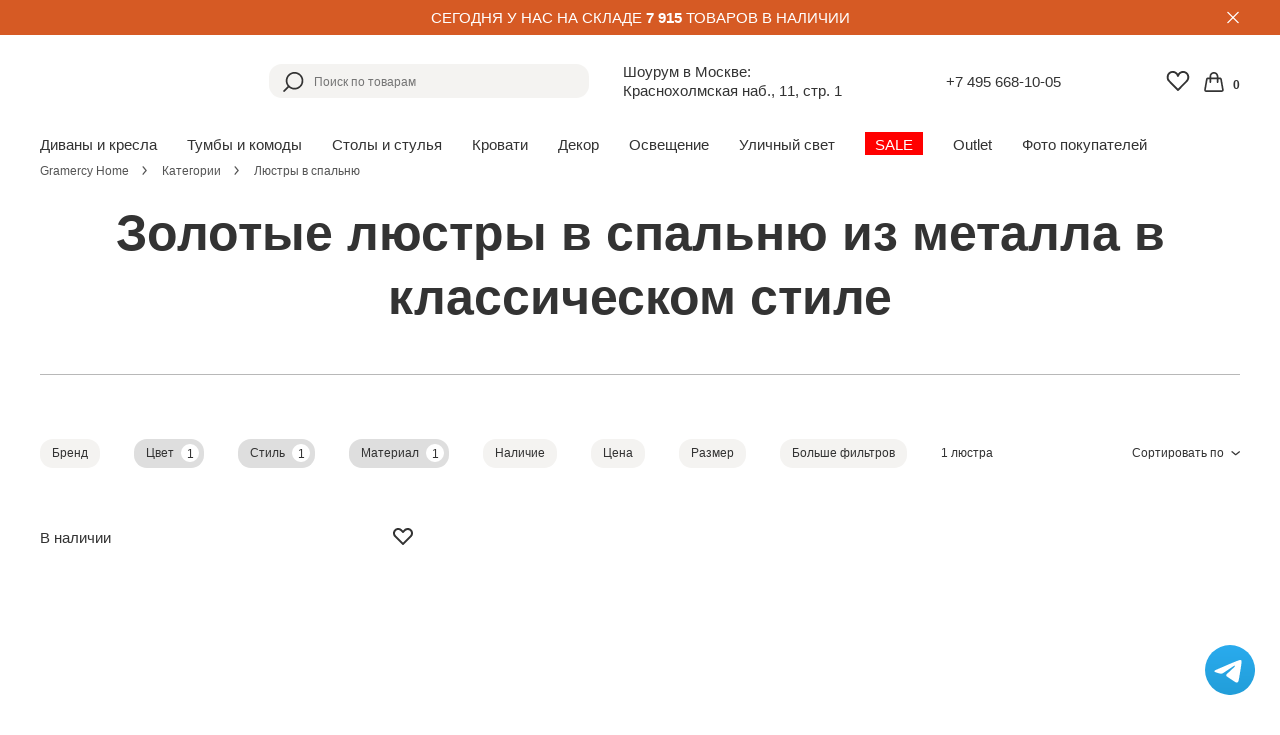

--- FILE ---
content_type: text/html; charset=UTF-8
request_url: https://www.gramercy-home.ru/kategorii/lyustry-v-spalnu/zolotye/klassicheskij/metall/
body_size: 19007
content:
<!DOCTYPE html>
<html lang="ru">

<head>
	<title>Золотые люстры в спальню из металла в классическом стиле - купить в Москве | Интернет-магазин Gramercy Home</title>
	<meta name="viewport" content="width=device-width, initial-scale=1.0" />

		<link rel="manifest" href="/manifest.json">
	<link rel="shortcut icon" href="/favicon.ico" type="image/x-icon" />
	<link rel="apple-touch-icon" sizes="57x57" href="/apple-touch-icon-57x57.png">
	<link rel="apple-touch-icon" sizes="60x60" href="/apple-touch-icon-60x60.png">
	<link rel="apple-touch-icon" sizes="72x72" href="/apple-touch-icon-72x72.png">
	<link rel="apple-touch-icon" sizes="76x76" href="/apple-touch-icon-76x76.png">
	<link rel="apple-touch-icon" sizes="114x114" href="/apple-touch-icon-114x114.png">
	<link rel="apple-touch-icon" sizes="120x120" href="/apple-touch-icon-120x120.png">
	<link rel="apple-touch-icon" sizes="144x144" href="/apple-touch-icon-144x144.png">
	<link rel="apple-touch-icon" sizes="152x152" href="/apple-touch-icon-152x152.png">
	<link rel="apple-touch-icon" sizes="180x180" href="/apple-touch-icon-180x180.png">
	<link rel="icon" type="image/png" href="/favicon-16x16.png" sizes="16x16">
	<link rel="icon" type="image/png" href="/favicon-32x32.png" sizes="32x32">
	<link rel="icon" type="image/png" href="/favicon-96x96.png" sizes="96x96">
	<link rel="icon" type="image/png" href="/android-chrome-192x192.png" sizes="192x192">
	<meta name="msapplication-square70x70logo" content="/smalltile.png" />
	<meta name="msapplication-square150x150logo" content="/mediumtile.png" />
	<meta http-equiv="Content-Type" content="text/html; charset=UTF-8" />
<meta name="description" content="Купить золотые люстры в спальню из металла в классическом стиле в Москве. Доставка. Заказ в каталоге интернет-магазина Gramercy Home или по телефону +7 495 668-10-05" />
<script data-skip-moving="true">(function(w, d, n) {var cl = "bx-core";var ht = d.documentElement;var htc = ht ? ht.className : undefined;if (htc === undefined || htc.indexOf(cl) !== -1){return;}var ua = n.userAgent;if (/(iPad;)|(iPhone;)/i.test(ua)){cl += " bx-ios";}else if (/Windows/i.test(ua)){cl += ' bx-win';}else if (/Macintosh/i.test(ua)){cl += " bx-mac";}else if (/Linux/i.test(ua) && !/Android/i.test(ua)){cl += " bx-linux";}else if (/Android/i.test(ua)){cl += " bx-android";}cl += (/(ipad|iphone|android|mobile|touch)/i.test(ua) ? " bx-touch" : " bx-no-touch");cl += w.devicePixelRatio && w.devicePixelRatio >= 2? " bx-retina": " bx-no-retina";if (/AppleWebKit/.test(ua)){cl += " bx-chrome";}else if (/Opera/.test(ua)){cl += " bx-opera";}else if (/Firefox/.test(ua)){cl += " bx-firefox";}ht.className = htc ? htc + " " + cl : cl;})(window, document, navigator);</script>


<link href="/bitrix/js/ui/design-tokens/dist/ui.design-tokens.min.css?176466512923463" type="text/css"  rel="stylesheet" />
<link href="/bitrix/js/ui/fonts/opensans/ui.font.opensans.min.css?17646651242320" type="text/css"  rel="stylesheet" />
<link href="/bitrix/js/main/popup/dist/main.popup.bundle.min.css?176466510928056" type="text/css"  rel="stylesheet" />
<link href="/bitrix/css/main/themes/blue/style.min.css?1764665074331" type="text/css"  rel="stylesheet" />
<link href="/bitrix/cache/css/s1/gramercy_catalog_v2/page_282c43dac009f3121f7bcb02a474b21c/page_282c43dac009f3121f7bcb02a474b21c_v1.css?176529358131671" type="text/css"  rel="stylesheet" />
<link href="/bitrix/cache/css/s1/gramercy_catalog_v2/template_8fecb3bc82807d97822f61f9bd915846/template_8fecb3bc82807d97822f61f9bd915846_v1.css?1769444868195930" type="text/css"  data-template-style="true" rel="stylesheet" />




<script type="extension/settings" data-extension="currency.currency-core">{"region":"ru"}</script>



<style>img.lazydbx{opacity:0}img.lazydbx:not(.initial){transition:opacity 1s}img.lazydbx.initial,img.lazydbx.loaded,img.lazydbx.error{opacity: 1}</style>



	<meta http-equiv="Content-Type" content="text/html; charset=UTF-8" />
	<script data-skip-moving="true">
	(function(w, d, n) {
		var cl = "bx-core";
		var ht = d.documentElement;
		var htc = ht ? ht.className : undefined;
		if(htc === undefined || htc.indexOf(cl) !== -1) {
			return;
		}
		var ua = n.userAgent;
		if(/(iPad;)|(iPhone;)/i.test(ua)) {
			cl += " bx-ios";
		} else if(/Android/i.test(ua)) {
			cl += " bx-android";
		}
		cl += (/(ipad|iphone|android|mobile|touch)/i.test(ua) ? " bx-touch" : " bx-no-touch");
		cl += w.devicePixelRatio && w.devicePixelRatio >= 2 ? " bx-retina" : " bx-no-retina";
		var ieVersion = -1;
		if(/AppleWebKit/.test(ua)) {
			cl += " bx-chrome";
		} else if((ieVersion = getIeVersion()) > 0) {
			cl += " bx-ie bx-ie" + ieVersion;
			if(ieVersion > 7 && ieVersion < 10 && !isDoctype()) {
				cl += " bx-quirks";
			}
		} else if(/Opera/.test(ua)) {
			cl += " bx-opera";
		} else if(/Gecko/.test(ua)) {
			cl += " bx-firefox";
		}
		if(/Macintosh/i.test(ua)) {
			cl += " bx-mac";
		}
		ht.className = htc ? htc + " " + cl : cl;

		function isDoctype() {
			if(d.compatMode) {
				return d.compatMode == "CSS1Compat";
			}
			return d.documentElement && d.documentElement.clientHeight;
		}

		function getIeVersion() {
			if(/Opera/i.test(ua) || /Webkit/i.test(ua) || /Firefox/i.test(ua) || /Chrome/i.test(ua)) {
				return -1;
			}
			var rv = -1;
			if(!!(w.MSStream) && !(w.ActiveXObject) && ("ActiveXObject" in w)) {
				rv = 11;
			} else if(!!d.documentMode && d.documentMode >= 10) {
				rv = 10;
			} else if(!!d.documentMode && d.documentMode >= 9) {
				rv = 9;
			} else if(d.attachEvent && !/Opera/.test(ua)) {
				rv = 8;
			}
			if(rv == -1 || rv == 8) {
				var re;
				if(n.appName == "Microsoft Internet Explorer") {
					re = new RegExp("MSIE ([0-9]+[\.0-9]*)");
					if(re.exec(ua) != null) {
						rv = parseFloat(RegExp.$1);
					}
				} else if(n.appName == "Netscape") {
					rv = 11;
					re = new RegExp("Trident/.*rv:([0-9]+[\.0-9]*)");
					if(re.exec(ua) != null) {
						rv = parseFloat(RegExp.$1);
					}
				}
			}
			return rv;
		}
	})(window, document, navigator);
	</script>
	<script type="application/ld+json">
		{
		  "@context": "http://schema.org",
		  "@type": "FurnitureStore",
		  "@id": "https://www.gramercy-home.ru/",
		  "name": "Gramercy Home",
		  "image": [
			"https://opt-1213814.ssl.1c-bitrix-cdn.ru/bitrix/templates/gramercy_catalog/images/logo.svg?15256940704348"
		   ],
		  "address" :{
			"@type": "PostalAddress",
			"streetAddress": "Краснохолмская набережная, 11, стр. 1",
			"addressLocality": "Москва",
			"addressRegion": "МО",
			"postalCode": "115172",
			"addressCountry": "RUS"
		  },
		  "geo":{
			"@type": "GeoCoordinates",
			"latitude": 55.733965,
			"longitude": 37.65098069999999
		  },
		  "openingHoursSpecification": [
		  {
			"@type": "OpeningHoursSpecification",
			"dayOfWeek": [
			  "Monday",
			  "Tuesday",
			  "Wednesday",
			  "Thursday",
			  "Friday"
			],
			"opens": "10:00",
			"closes": "20:00"
		  },
		  {
			"@type": "OpeningHoursSpecification",
			"dayOfWeek": [
			  "Saturday",
			  "Sunday"
			],
			"opens": "11:00",
			"closes": "20:00"
		  }
		],
		  "telephone": "+74956681005",
		  "potentialAction": {
			"@type": "OrderAction",
			"target": {
			  "@type": "EntryPoint",
			  "urlTemplate": "https://www.gramercy-home.ru/contacts/",
			  "inLanguage": "ru-RU"
			}
		  }
		}
	</script>
				<meta name="yandex-verification" content="beb722d34e99c07b" />
</head>

<body class="">
	<div id="addcartPopup" class="popupV2"> <span class="close"></span>
		<div class="text">Товар добавлен в корзину</div>
		<div class="buttons"> <a href="#" class="close">Продолжить покупки</a> <a href="/personal/cart/">Перейти в корзину</a> </div>
	</div>
	<div id="panel"></div>
	<div class="headerPlace"></div>
	<!-- !!! добавил
		.headerPlace
		обертку .headerWrap для #header и  #topMenu 
		.menuoverlay положил внутрь .headerWrap
	-->
		<div class="headerWrap scrolled">
								
		<div class="toptext">
		<p>СЕГОДНЯ У НАС НА СКЛАДЕ <b>7 915</b> ТОВАРОВ В НАЛИЧИИ</p>
	    <div class="toptext_close"><img src="/images/icons/close_white.svg"/></div>
		</div>
				<div class="menuoverlay">
			<div class="close">
				<a href="#" class="close"></a>
			</div>
		</div>
		<div id="header" >
			<div class="page">
				<!--
					добавил .burger
					убрал div.info 
					#mobileSearchForm передвинул в #header
					#mobileSearchForm изменил на #searchForm (чтобы js его не обрабатывал - там добавляется обертка class="ui-dialog mobileSearchForm ui-widget ui-widget-content ui-front ui-draggable ui-resizable")
					изменился текст в .address
					в корзине .cart был .price с суммой товаров в корзине, стал .count с количеством товаров

				-->
				<a class="burger"></a>
				<a href="/" title="Американская винтажная мебель Gramercy Home" class="logo"><img src="data:image/svg+xml,%3Csvg%20width=%2210%22%20height=%2210%22%20xmlns=%22http://www.w3.org/2000/svg%22%20viewBox=%220%200%2010%2010%22%3E%3C/svg%3E" width="300" height="80" title="Gramercy Home" alt="Gramercy Home — магазин американской мебели и света" data-src="/bitrix/templates/gramercy_catalog_v2/images/logo.svg" class="lazydbx"></a>				<div id="searchForm">
    <a class="ddmenuOpener"><span><b></b></span> Каталог</a>
    <form action="/search/index.php">
        <div class="searchInput">
            <div class="iconSearch">
                <a href="#"></a>
            </div>
            <div class="clear">
                <a href="#"></a>
            </div>
            <input type="text" value="" name="q" placeholder="Поиск по товарам" />
        </div>
    </form>
</div>				<div class="address desktop">
	<p class="addressThe">Шоурум в Москве: <br>Краснохолмская наб., 11, стр. 1</p>
</div>				<div class="phone selectCity"> <a href="tel://+74956681005">+7 495 668-10-05</a> </div>				<div class="topRight">
																<a class="favorites " href="javascript:void(0);"></a>
										
					<script id="basket-item-template" type="text/html">
	<tr class="basket-items-list-item-container{{#SHOW_RESTORE}} basket-items-list-item-container-expend{{/SHOW_RESTORE}}"
		id="basket-item-{{ID}}" data-entity="basket-item" data-id="{{ID}}">
		{{#SHOW_RESTORE}}
			<td class="basket-items-list-item-notification" colspan="5">
				<div class="basket-items-list-item-notification-inner basket-items-list-item-notification-removed" id="basket-item-height-aligner-{{ID}}">
					{{#SHOW_LOADING}}
						<div class="basket-items-list-item-overlay"></div>
					{{/SHOW_LOADING}}
					<div class="basket-items-list-item-removed-container">
						<div>
							Товар <strong>{{NAME}}</strong> был удален из корзины.
						</div>
						<div class="basket-items-list-item-removed-block">
							<a href="javascript:void(0)" data-entity="basket-item-restore-button">
								Восстановить							</a>
							<span class="basket-items-list-item-clear-btn" data-entity="basket-item-close-restore-button"></span>
						</div>
					</div>
				</div>
			</td>
		{{/SHOW_RESTORE}}
		{{^SHOW_RESTORE}}
			<td class="basket-items-list-item-descriptions">
				<div class="basket-items-list-item-descriptions-inner" id="basket-item-height-aligner-{{ID}}">
											<div class="basket-item-block-image">
							{{#DETAIL_PAGE_URL}}
								<a href="{{DETAIL_PAGE_URL}}" class="basket-item-image-link">
							{{/DETAIL_PAGE_URL}}

							<img class="basket-item-image lazydbx" alt="{{NAME}}"
								src="data:image/svg+xml,%3Csvg%20width=%2210%22%20height=%2210%22%20xmlns=%22http://www.w3.org/2000/svg%22%20viewBox=%220%200%2010%2010%22%3E%3C/svg%3E" data-src="{{{IMAGE_URL}}}{{^IMAGE_URL}}/bitrix/templates/gramercy_catalog_v2/components/bitrix/sale.basket.basket/basket-line/images/no_photo.png{{/IMAGE_URL}}">

							{{#SHOW_LABEL}}
								<div class="basket-item-label-text basket-item-label-big  basket-item-label-top basket-item-label-left">
									{{#LABEL_VALUES}}
										<div{{#HIDE_MOBILE}} class="hidden-xs"{{/HIDE_MOBILE}}>
											<span title="{{NAME}}">{{NAME}}</span>
										</div>
									{{/LABEL_VALUES}}
								</div>
							{{/SHOW_LABEL}}

															{{#DISCOUNT_PRICE_PERCENT}}
									<div class="basket-item-label-ring basket-item-label-small ">
										-{{DISCOUNT_PRICE_PERCENT_FORMATED}}
									</div>
								{{/DISCOUNT_PRICE_PERCENT}}
								
							{{#DETAIL_PAGE_URL}}
								</a>
							{{/DETAIL_PAGE_URL}}
						</div>
											<div class="basket-item-block-info">
													<span class="basket-item-actions-remove visible-xs" data-entity="basket-item-delete"></span>
													<h2 class="basket-item-info-name">
							{{#DETAIL_PAGE_URL}}
								<a href="{{DETAIL_PAGE_URL}}" class="basket-item-info-name-link">
							{{/DETAIL_PAGE_URL}}
	
							<span data-entity="basket-item-name">{{NAME}}</span>

							{{#DETAIL_PAGE_URL}}
								</a>
							{{/DETAIL_PAGE_URL}}
						</h2>
						{{#NOT_AVAILABLE}}
							<div class="basket-items-list-item-warning-container">
								<div class="alert alert-warning text-center">
									В данный момент этот товар не доступен.
								</div>
							</div>
						{{/NOT_AVAILABLE}}
						{{#DELAYED}}
							<div class="basket-items-list-item-warning-container">
								<div class="alert alert-warning text-center">
									Товар отложен.
									<a href="javascript:void(0)" data-entity="basket-item-remove-delayed">
										Добавить к заказу?									</a>
								</div>
							</div>
						{{/DELAYED}}
						{{#WARNINGS.length}}
							<div class="basket-items-list-item-warning-container">
								<div class="alert alert-warning alert-dismissable" data-entity="basket-item-warning-node">
									<span class="close" data-entity="basket-item-warning-close">&times;</span>
										{{#WARNINGS}}
											<div data-entity="basket-item-warning-text">{{{.}}}</div>
										{{/WARNINGS}}
								</div>
							</div>
						{{/WARNINGS.length}}
						<div class="basket-item-block-properties">
																			{{#PROPS}}
													<div class="basket-item-property">
														<div class="basket-item-property-name">
															{{{NAME}}}
														</div>
														<div class="basket-item-property-value"
															data-entity="basket-item-property-value" data-property-code="{{CODE}}">
															{{{VALUE}}}
														</div>
													</div>
												{{/PROPS}}
																							{{#SKU_BLOCK_LIST}}
												{{#IS_IMAGE}}
													<div class="basket-item-property basket-item-property-scu-image"
														data-entity="basket-item-sku-block">
														<div class="basket-item-property-name">{{NAME}}</div>
														<div class="basket-item-property-value">
															<ul class="basket-item-scu-list">
																{{#SKU_VALUES_LIST}}
																	<li class="basket-item-scu-item{{#SELECTED}} selected{{/SELECTED}}
																		{{#NOT_AVAILABLE_OFFER}} not-available{{/NOT_AVAILABLE_OFFER}}"
																		title="{{NAME}}"
																		data-entity="basket-item-sku-field"
																		data-initial="{{#SELECTED}}true{{/SELECTED}}{{^SELECTED}}false{{/SELECTED}}"
																		data-value-id="{{VALUE_ID}}"
																		data-sku-name="{{NAME}}"
																		data-property="{{PROP_CODE}}">
																				<span class="basket-item-scu-item-inner lazydbx"
																					style="background-image: url(data:image/svg+xml,%3Csvg%20width=%2210%22%20height=%2210%22%20xmlns=%22http://www.w3.org/2000/svg%22%20viewBox=%220%200%2010%2010%22%3E%3C/svg%3E);" data-bg="{{PICT}}"></span>
																	</li>
																{{/SKU_VALUES_LIST}}
															</ul>
														</div>
													</div>
												{{/IS_IMAGE}}

												{{^IS_IMAGE}}
													<div class="basket-item-property basket-item-property-scu-text"
														data-entity="basket-item-sku-block">
														<div class="basket-item-property-name">{{NAME}}</div>
														<div class="basket-item-property-value">
															<ul class="basket-item-scu-list">
																{{#SKU_VALUES_LIST}}
																	<li class="basket-item-scu-item{{#SELECTED}} selected{{/SELECTED}}
																		{{#NOT_AVAILABLE_OFFER}} not-available{{/NOT_AVAILABLE_OFFER}}"
																		title="{{NAME}}"
																		data-entity="basket-item-sku-field"
																		data-initial="{{#SELECTED}}true{{/SELECTED}}{{^SELECTED}}false{{/SELECTED}}"
																		data-value-id="{{VALUE_ID}}"
																		data-sku-name="{{NAME}}"
																		data-property="{{PROP_CODE}}">
																		<span class="basket-item-scu-item-inner">{{NAME}}</span>
																	</li>
																{{/SKU_VALUES_LIST}}
															</ul>
														</div>
													</div>
												{{/IS_IMAGE}}
											{{/SKU_BLOCK_LIST}}

											{{#HAS_SIMILAR_ITEMS}}
												<div class="basket-items-list-item-double" data-entity="basket-item-sku-notification">
													<div class="alert alert-info alert-dismissable text-center">
														{{#USE_FILTER}}
															<a href="javascript:void(0)"
																class="basket-items-list-item-double-anchor"
																data-entity="basket-item-show-similar-link">
														{{/USE_FILTER}}
														Этот товар{{#USE_FILTER}}</a>{{/USE_FILTER}}
														уже есть в корзине в количестве														{{SIMILAR_ITEMS_QUANTITY}} {{MEASURE_TEXT}}
														<br>
														<a href="javascript:void(0)" class="basket-items-list-item-double-anchor"
															data-entity="basket-item-merge-sku-link">
															Объединить товары в одну позицию c количеством															{{TOTAL_SIMILAR_ITEMS_QUANTITY}} {{MEASURE_TEXT}}?
														</a>
													</div>
												</div>
											{{/HAS_SIMILAR_ITEMS}}
																						{{#COLUMN_LIST}}
												{{#IS_IMAGE}}
													<div class="basket-item-property-custom basket-item-property-custom-photo
														{{#HIDE_MOBILE}}hidden-xs{{/HIDE_MOBILE}}"
														data-entity="basket-item-property">
														<div class="basket-item-property-custom-name">{{NAME}}</div>
														<div class="basket-item-property-custom-value">
															{{#VALUE}}
																<span>
																	<img class="basket-item-custom-block-photo-item lazydbx"
																		src="data:image/svg+xml,%3Csvg%20width=%2210%22%20height=%2210%22%20xmlns=%22http://www.w3.org/2000/svg%22%20viewBox=%220%200%2010%2010%22%3E%3C/svg%3E" data-image-index="{{INDEX}}"
																		data-column-property-code="{{CODE}}" data-src="{{{IMAGE_SRC}}}">
																</span>
															{{/VALUE}}
														</div>
													</div>
												{{/IS_IMAGE}}

												{{#IS_TEXT}}
													<div class="basket-item-property-custom basket-item-property-custom-text
														{{#HIDE_MOBILE}}hidden-xs{{/HIDE_MOBILE}}"
														data-entity="basket-item-property">
														<div class="basket-item-property-custom-name">{{NAME}}</div>
														<div class="basket-item-property-custom-value"
															data-column-property-code="{{CODE}}"
															data-entity="basket-item-property-column-value">
															{{VALUE}}
														</div>
													</div>
												{{/IS_TEXT}}

												{{#IS_LINK}}
													<div class="basket-item-property-custom basket-item-property-custom-text
														{{#HIDE_MOBILE}}hidden-xs{{/HIDE_MOBILE}}"
														data-entity="basket-item-property">
														<div class="basket-item-property-custom-name">{{NAME}}</div>
														<div class="basket-item-property-custom-value"
															data-column-property-code="{{CODE}}"
															data-entity="basket-item-property-column-value">
															{{#VALUE}}
															{{{LINK}}}{{^IS_LAST}}<br>{{/IS_LAST}}
															{{/VALUE}}
														</div>
													</div>
												{{/IS_LINK}}
											{{/COLUMN_LIST}}
																	</div>
					</div>
					{{#SHOW_LOADING}}
						<div class="basket-items-list-item-overlay"></div>
					{{/SHOW_LOADING}}
				</div>
			</td>
							<td class="basket-items-list-item-price basket-items-list-item-price-for-one">
					<div class="basket-item-block-price">
						{{#SHOW_DISCOUNT_PRICE}}
							<div class="basket-item-price-old">
								<span class="basket-item-price-old-text">
									{{{FULL_PRICE_FORMATED}}}
								</span>
							</div>
						{{/SHOW_DISCOUNT_PRICE}}

						<div class="basket-item-price-current">
							<span class="basket-item-price-current-text" id="basket-item-price-{{ID}}">
								{{{PRICE_FORMATED}}}
							</span>
						</div>

						<div class="basket-item-price-title">
							цена за {{MEASURE_RATIO}} {{MEASURE_TEXT}}
						</div>
						{{#SHOW_LOADING}}
							<div class="basket-items-list-item-overlay"></div>
						{{/SHOW_LOADING}}
					</div>
				</td>
							<td class="basket-items-list-item-amount">
				<div class="basket-item-block-amount{{#NOT_AVAILABLE}} disabled{{/NOT_AVAILABLE}}"
					data-entity="basket-item-quantity-block">
					<span class="basket-item-amount-btn-minus" data-entity="basket-item-quantity-minus"></span>
					<div class="basket-item-amount-filed-block">
						<input type="text" class="basket-item-amount-filed" value="{{QUANTITY}}"
							{{#NOT_AVAILABLE}} disabled="disabled"{{/NOT_AVAILABLE}}
							data-value="{{QUANTITY}}" data-entity="basket-item-quantity-field"
							id="basket-item-quantity-{{ID}}">
					</div>
					<span class="basket-item-amount-btn-plus" data-entity="basket-item-quantity-plus"></span>
					<div class="basket-item-amount-field-description">
													{{MEASURE_TEXT}}
												</div>
					{{#SHOW_LOADING}}
						<div class="basket-items-list-item-overlay"></div>
					{{/SHOW_LOADING}}
				</div>
			</td>
							<td class="basket-items-list-item-price">
					<div class="basket-item-block-price">
						{{#SHOW_DISCOUNT_PRICE}}
							<div class="basket-item-price-old">
								<span class="basket-item-price-old-text" id="basket-item-sum-price-old-{{ID}}">
									{{{SUM_FULL_PRICE_FORMATED}}}
								</span>
							</div>
						{{/SHOW_DISCOUNT_PRICE}}

						<div class="basket-item-price-current">
							<span class="basket-item-price-current-text" id="basket-item-sum-price-{{ID}}">
								{{{SUM_PRICE_FORMATED}}}
							</span>
						</div>

						{{#SHOW_DISCOUNT_PRICE}}
							<div class="basket-item-price-difference">
								Экономия								<span id="basket-item-sum-price-difference-{{ID}}" style="white-space: nowrap;">
									{{{SUM_DISCOUNT_PRICE_FORMATED}}}
								</span>
							</div>
						{{/SHOW_DISCOUNT_PRICE}}
						{{#SHOW_LOADING}}
							<div class="basket-items-list-item-overlay"></div>
						{{/SHOW_LOADING}}
					</div>
				</td>
								<td class="basket-items-list-item-remove hidden-xs">
					<div class="basket-item-block-actions">
						<span class="basket-item-actions-remove" data-entity="basket-item-delete"></span>
						{{#SHOW_LOADING}}
							<div class="basket-items-list-item-overlay"></div>
						{{/SHOW_LOADING}}
					</div>
				</td>
						{{/SHOW_RESTORE}}
	</tr>
</script><script id="basket-total-template" type="text/html">
	<div class="basket-checkout-container" data-entity="basket-checkout-aligner">
					<div class="basket-coupon-section">
				<div class="basket-coupon-block-field">
					<div class="basket-coupon-block-field-description">
						Введите код купона для скидки:
					</div>
					<div class="form">
						<div class="form-group" style="position: relative;">
							<input type="text" class="form-control" id="" placeholder="" data-entity="basket-coupon-input">
							<span class="basket-coupon-block-coupon-btn"></span>
						</div>
					</div>
				</div>
			</div>
					<div class="basket-checkout-section">
			<div class="basket-checkout-section-inner">
				<div class="basket-checkout-block basket-checkout-block-total">
					<div class="basket-checkout-block-total-inner">
						<div class="basket-checkout-block-total-title">Итого:</div>
						<div class="basket-checkout-block-total-description">
							{{#WEIGHT_FORMATED}}
								Общий вес: {{{WEIGHT_FORMATED}}}
								{{#SHOW_VAT}}<br>{{/SHOW_VAT}}
							{{/WEIGHT_FORMATED}}
							{{#SHOW_VAT}}
								Сумма НДС: {{{VAT_SUM_FORMATED}}}
							{{/SHOW_VAT}}
						</div>
					</div>
				</div>

				<div class="basket-checkout-block basket-checkout-block-total-price">
					<div class="basket-checkout-block-total-price-inner">
						{{#DISCOUNT_PRICE_FORMATED}}
							<div class="basket-coupon-block-total-price-old">
								{{{PRICE_WITHOUT_DISCOUNT_FORMATED}}}
							</div>
						{{/DISCOUNT_PRICE_FORMATED}}

						<div class="basket-coupon-block-total-price-current" data-entity="basket-total-price">
							{{{PRICE_FORMATED}}}
						</div>

						{{#DISCOUNT_PRICE_FORMATED}}
							<div class="basket-coupon-block-total-price-difference">
								Экономия								<span style="white-space: nowrap;">{{{DISCOUNT_PRICE_FORMATED}}}</span>
							</div>
						{{/DISCOUNT_PRICE_FORMATED}}
					</div>
				</div>

				<div class="basket-checkout-block basket-checkout-block-btn">
					<button class="btn btn-lg btn-default basket-btn-checkout{{#DISABLE_CHECKOUT}} disabled{{/DISABLE_CHECKOUT}}"
						data-entity="basket-checkout-button">
						Оформить заказ					</button>
				</div>
			</div>
		</div>

					<div class="basket-coupon-alert-section">
				<div class="basket-coupon-alert-inner">
					{{#COUPON_LIST}}
					<div class="basket-coupon-alert text-{{CLASS}}">
						<span class="basket-coupon-text">
							<strong>{{COUPON}}</strong> - купон {{JS_CHECK_CODE}}
							{{#DISCOUNT_NAME}}({{{DISCOUNT_NAME}}}){{/DISCOUNT_NAME}}
						</span>
						<span class="close-link" data-entity="basket-coupon-delete" data-coupon="{{COUPON}}">
							Удалить						</span>
					</div>
					{{/COUPON_LIST}}
				</div>
			</div>
				</div>
</script>
	<a href="javascript:void(0);" class="cart readonly">
		<span class="icon"></span>
		<span class="count">0</span>
	</a>
				</div>
			</div>
		</div>
		
	<div id="topMenu">
		<div class="topMenuBlock">
			<a class="closeTopMenu close"></a>
			<ul>
															<li class="parent "><span>Диваны и кресла</span>
							<div class="unmenu">
								<div class="wrap cl">
																			<div class="col">
											<ul>
												<li class="main"><a href="/cat/divany-i-kresla/divany/" title="Диваны">Диваны</a></li>
																							</ul>
										</div>
																			<div class="col">
											<ul>
												<li class="main"><a href="/cat/divany-i-kresla/kresla/" title="Кресла">Кресла</a></li>
																							</ul>
										</div>
																			<div class="col">
											<ul>
												<li class="main"><a href="/cat/divany-i-kresla/pufy/" title="Пуфы">Пуфы</a></li>
																							</ul>
										</div>
																			<div class="col">
											<ul>
												<li class="main"><a href="/cat/divany-i-kresla/ottomanki-i-banketki/" title="Оттоманки и банкетки">Оттоманки и банкетки</a></li>
																							</ul>
										</div>
																												<!--<div class="col double picture">
											<img class="menu-img lazydbx" src="data:image/svg+xml,%3Csvg%20width=%22800%22%20height=%22801%22%20xmlns=%22http://www.w3.org/2000/svg%22%20viewBox=%220%200%22%3E%3C/svg%3E" alt="" data-src="/upload/iblock/34f/lfpt3jhdw8pw2kb3pbcny40zj1uxs6w8.jpg">
										</div>-->
																	</div>
							</div>
											</li>
															<li class="parent "><span>Тумбы и комоды</span>
							<div class="unmenu">
								<div class="wrap cl">
																			<div class="col">
											<ul>
												<li class="main"><a href="/cat/tumby-i-komody/shkafy/" title="Шкафы">Шкафы</a></li>
																							</ul>
										</div>
																			<div class="col">
											<ul>
												<li class="main"><a href="/cat/tumby-i-komody/komody/" title="Комоды">Комоды</a></li>
																							</ul>
										</div>
																			<div class="col">
											<ul>
												<li class="main"><a href="/cat/tumby-i-komody/prikrovatnye-tumby/" title="Прикроватные тумбы">Прикроватные тумбы</a></li>
																							</ul>
										</div>
																												<!--<div class="col double picture">
											<img class="menu-img lazydbx" src="data:image/svg+xml,%3Csvg%20width=%22800%22%20height=%22801%22%20xmlns=%22http://www.w3.org/2000/svg%22%20viewBox=%220%200%22%3E%3C/svg%3E" alt="" data-src="/upload/iblock/eb8/pmiidobaaiefbo5mvl583jx8vfcrtypx.jpg">
										</div>-->
																	</div>
							</div>
											</li>
															<li class="parent "><span>Столы и стулья</span>
							<div class="unmenu">
								<div class="wrap cl">
																			<div class="col">
											<ul>
												<li class="main"><a href="/cat/stoly/obedennye-stoly/" title="Обеденные столы">Обеденные столы</a></li>
																							</ul>
										</div>
																			<div class="col">
											<ul>
												<li class="main"><a href="/cat/stoly/obedennye-stulya/" title="Стулья">Стулья</a></li>
																							</ul>
										</div>
																			<div class="col">
											<ul>
												<li class="main"><a href="/cat/stoly/konsoli/" title="Консоли">Консоли</a></li>
																							</ul>
										</div>
																			<div class="col">
											<ul>
												<li class="main"><a href="/cat/stoly/dekorativnye-stoliki/" title="Декоративные столики">Декоративные столики</a></li>
																							</ul>
										</div>
																			<div class="col">
											<ul>
												<li class="main"><a href="/cat/stoly/pismennye-stoly/" title="Письменные столы">Письменные столы</a></li>
																							</ul>
										</div>
																												<!--<div class="col double picture">
											<img class="menu-img lazydbx" src="data:image/svg+xml,%3Csvg%20width=%22800%22%20height=%22801%22%20xmlns=%22http://www.w3.org/2000/svg%22%20viewBox=%220%200%22%3E%3C/svg%3E" alt="" data-src="/upload/iblock/2eb/ssihomq0608a8zoz6jv0c4qrjthn13cy.jpg">
										</div>-->
																	</div>
							</div>
											</li>
															<li class="parent "><span>Кровати</span>
							<div class="unmenu">
								<div class="wrap cl">
																			<div class="col">
											<ul>
												<li class="main"><a href="/cat/krovati/dvuspalnye-krovati/" title="Кровати">Кровати</a></li>
																							</ul>
										</div>
																			<div class="col">
											<ul>
												<li class="main"><a href="/cat/krovati/detskie-krovati/" title="Детские кровати">Детские кровати</a></li>
																							</ul>
										</div>
																			<div class="col">
											<ul>
												<li class="main"><a href="/cat/krovati/prikrovatnye-tumby/" title="Прикроватные тумбы">Прикроватные тумбы</a></li>
																							</ul>
										</div>
																			<div class="col">
											<ul>
												<li class="main"><a href="/cat/krovati/ottomanki-i-banketki/" title="Оттоманки и банкетки">Оттоманки и банкетки</a></li>
																							</ul>
										</div>
																												<!--<div class="col double picture">
											<img class="menu-img lazydbx" src="data:image/svg+xml,%3Csvg%20width=%22800%22%20height=%22801%22%20xmlns=%22http://www.w3.org/2000/svg%22%20viewBox=%220%200%22%3E%3C/svg%3E" alt="" data-src="/upload/iblock/e46/9yoaq5o9ua427wg92y9ey2qobz2wn9xq.jpg">
										</div>-->
																	</div>
							</div>
											</li>
															<li class="parent "><span>Декор</span>
							<div class="unmenu">
								<div class="wrap cl">
																			<div class="col">
											<ul>
												<li class="main"><a href="/cat/dekor/zerkala/" title="Зеркала">Зеркала</a></li>
																							</ul>
										</div>
																			<div class="col">
											<ul>
												<li class="main"><a href="/cat/dekor/kovry/" title="Ковры">Ковры</a></li>
																							</ul>
										</div>
																												<!--<div class="col double picture">
											<img class="menu-img lazydbx" src="data:image/svg+xml,%3Csvg%20width=%22800%22%20height=%22800%22%20xmlns=%22http://www.w3.org/2000/svg%22%20viewBox=%220%200%22%3E%3C/svg%3E" alt="" data-src="/upload/iblock/f06/t6xvcxs11ct2cdc7v4id2xax81bk8ei2.jpg">
										</div>-->
																	</div>
							</div>
											</li>
															<li class="parent "><span>Освещение</span>
							<div class="unmenu">
								<div class="wrap cl">
																			<div class="col">
											<ul>
												<li class="main"><a href="/cat/svet/bra/" title="Бра">Бра</a></li>
																							</ul>
										</div>
																			<div class="col">
											<ul>
												<li class="main"><a href="/cat/svet/bra-dlya-vannykh-komnat/" title="Бра для ванных комнат">Бра для ванных комнат</a></li>
																							</ul>
										</div>
																			<div class="col">
											<ul>
												<li class="main"><a href="/cat/svet/lyustry/" title="Люстры">Люстры</a></li>
																							</ul>
										</div>
																			<div class="col">
											<ul>
												<li class="main"><a href="/cat/svet/podvesnye-svetilniki/" title="Подвесные светильники">Подвесные светильники</a></li>
																							</ul>
										</div>
																			<div class="col">
											<ul>
												<li class="main"><a href="/cat/svet/nastolnye-lampy/" title="Настольные лампы">Настольные лампы</a></li>
																							</ul>
										</div>
																			<div class="col">
											<ul>
												<li class="main"><a href="/cat/svet/potolochnye-svetilniki/" title="Потолочные светильники">Потолочные светильники</a></li>
																							</ul>
										</div>
																			<div class="col">
											<ul>
												<li class="main"><a href="/cat/svet/potolochnye-svetilniki-dlya-vannykh-komnat/" title="Потолочные светильники для ванных комнат">Потолочные светильники для ванных комнат</a></li>
																							</ul>
										</div>
																			<div class="col">
											<ul>
												<li class="main"><a href="/cat/svet/torshery/" title="Торшеры">Торшеры</a></li>
																							</ul>
										</div>
																			<div class="col">
											<ul>
												<li class="main"><a href="/cat/svet/svetilniki-dlya-kartin/" title="Светильники для картин">Светильники для картин</a></li>
																							</ul>
										</div>
																												<!--<div class="col double picture">
											<img class="menu-img lazydbx" src="data:image/svg+xml,%3Csvg%20width=%221440%22%20height=%221440%22%20xmlns=%22http://www.w3.org/2000/svg%22%20viewBox=%220%200%22%3E%3C/svg%3E" alt="" data-src="/upload/iblock/247/vfikt2a3ti9j85og5t6hwss9o54aq0z4.jpg">
										</div>-->
																	</div>
							</div>
											</li>
															<li class="parent "><span>Уличный свет</span>
							<div class="unmenu">
								<div class="wrap cl">
																			<div class="col">
											<ul>
												<li class="main"><a href="/cat/ulichniy-svet/landshaftnyy-svet/" title="Ландшафтный свет">Ландшафтный свет</a></li>
																							</ul>
										</div>
																			<div class="col">
											<ul>
												<li class="main"><a href="/cat/ulichniy-svet/nastennye-fonari/" title="Настенные фонари">Настенные фонари</a></li>
																							</ul>
										</div>
																			<div class="col">
											<ul>
												<li class="main"><a href="/cat/ulichniy-svet/podvesnye-fonari/" title="Подвесные фонари">Подвесные фонари</a></li>
																							</ul>
										</div>
																			<div class="col">
											<ul>
												<li class="main"><a href="/cat/ulichniy-svet/potolochnye-fonari/" title="Потолочные фонари">Потолочные фонари</a></li>
																							</ul>
										</div>
																			<div class="col">
											<ul>
												<li class="main"><a href="/cat/ulichniy-svet/fonari-pedestaly/" title="Фонари-пьедесталы">Фонари-пьедесталы</a></li>
																							</ul>
										</div>
																			<div class="col">
											<ul>
												<li class="main"><a href="/cat/ulichniy-svet/fonarnye-stolby/" title="Фонарные столбы">Фонарные столбы</a></li>
																							</ul>
										</div>
																										</div>
							</div>
											</li>
																<li><a class="sale" href="/sale/" title="SALE">SALE</a>
											</li>
																<li><a  href="/cat/outlet/" title="Outlet">Outlet</a>
											</li>
																<li><a  href="/photos/" title="Фото покупателей">Фото покупателей</a>
											</li>
																<li><a  href="/contacts/" title="Контакты">Контакты</a>
											</li>
							</ul>
		</div>
	</div>
	</div>
	<div id="content" class="category">
	<div id="pageA" class="page cl">

		<div itemscope="" itemtype="http://schema.org/BreadcrumbList" class="path">
			<span class="no" itemprop="itemListElement" itemscope="" itemtype="http://schema.org/ListItem">
				<a itemprop="item" href="/"><span class="no" itemprop="name">Gramercy Home</span>
					<meta itemprop="position" content="1">
				</a>
			</span>
			<span class="no" itemprop="itemListElement" itemscope="" itemtype="http://schema.org/ListItem">
				<a itemprop="item" href="javascript:void(0);"><span class="no" itemprop="name">Категории</span>
					<meta itemprop="position" content="2">
				</a>
			</span>
			Люстры в спальню		</div>

				<h1 >Золотые люстры в спальню из металла в классическом стиле</h1>

					<div class="tags empty"></div>
	
							



<form method="GET">
    <div class="filtersBlock opener">
        <div class="filters cl">
            <ul class="top right">
                <li class="filter sorting">
                    <div class="title ">
                        <div>
							Сортировать по                        </div>
						                    </div>
                    <div class="list" style="width:160px;">
                        <a href="#" class="close"></a>
                        <ul>
                            <li><a href="/kategorii/lyustry-v-spalnu/zolotye/klassicheskij/metall/?sort=price">По возрастанию цены</a></li><li><a href="/kategorii/lyustry-v-spalnu/zolotye/klassicheskij/metall/?sort=pricedesc">По убыванию цены</a></li>                        </ul>
                    </div>
					                </li>
            </ul>
        </div>
        <div class="filters bottom cl">
            <ul class="top left">
                <li class="filter openfilter active">
                    <div class="title">
						<div>Фильтры <span>3</span></div>
                    </div>
                </li>
                
                						
					<li class="filter " data-code="BRAND_S">
						<div class="title ">
							<div>Бренд</div>
						</div>
					</li>										
					<li class="filter active" data-code="COLOR_S">
						<div class="title ">
							<div>Цвет <span>1</span></div>
						</div>
					</li>										
					<li class="filter active" data-code="STYLE_S">
						<div class="title ">
							<div>Стиль <span>1</span></div>
						</div>
					</li>										
					<li class="filter active" data-code="MATERIAL_S">
						<div class="title ">
							<div>Материал <span>1</span></div>
						</div>
					</li>										
					<li class="filter " data-code="STOCK">
						<div class="title ">
							<div>Наличие</div>
						</div>
					</li>				
				<li class="filter " data-code="price">
						<div class="title ">
						<div>Цена</div>
						</div>
					</li>				<li class="filter " data-code="width-height-depth">
						<div class="title ">
						<div>Размер</div>
						</div>
					</li>
                <li class="filter showAll">
                    <div class="title ">
                        <div>Больше фильтров</div>
                    </div>
                </li>
                <li class="filter countAll">
                    <div class="title ">
                        <div>
                            1 люстра                        </div>
                    </div>
                </li>
            </ul>
        </div>
    </div>
</form>

<div class="filtersMore">
    <a class=" close"></a>
    <div class="filtersMoreTitle">Фильтры</div>
    <form id="filter" method="GET">
        <div class="filtersBlock ">
            <div class="filters bottom cl">
                <ul class="top left">
                    																																											<li class="filter " data-code="STOCK">
								<div class="title ">
									<div>
										Наличие									</div>
								</div>
																	<div class="list">
										<a href="#" class="close"></a>
										<ul>
																							<div class="checkbox ">
													<label  for="STOCK_22472"><span></span> <a
															href="/kategorii/lyustry-v-spalnu/stock/">
															В наличии															(39)														</a>
													</label>
													<input type="checkbox" id="STOCK_22472" name="STOCK[]"
														value="stock" />
												</div>
																					</ul>
									</div>
															</li>
						                    
                    <li class="filter " data-code="price">
						<div class="title ">
							<div>Цена</div>
							<div class="">17230 - 598260</div>
						</div>
						<div class="list" style="width:250px;">
							<a href="" class="close"></a>
							<div class="rangeBody">				
								<div class="rangeItem">
									<div class="rangeTitle">Цена</div>
									<div class="rangeLine" data-start="17230" data-end="598260" data-min="17230" data-max="598260" data-step="1000"></div>
									<div class="rangeInputs cl">
										<div class="rangeInput">
											<input type="text" name="price_start" class="rangeStart" placeholder="17230" data-value="17230"/>
										</div>													
										<div class="rangeInput">
											<input type="text" name="price_end" class="rangeEnd" placeholder="598260" data-value="598260"/>
										</div>													
									</div>
								</div>
							</div>
						</div>
					</li>                    <li class="filter " data-code="width">
						<div class="title ">
							<div>Ширина (см)</div>
							<div class="">31 - 250</div>
						</div>
						<div class="list" style="width:250px;">
							<a href="" class="close"></a>
							<div class="rangeBody">				
								<div class="rangeItem">
									<div class="rangeTitle">Ширина (см)</div>
									<div class="rangeLine" data-start="31" data-end="250" data-min="31" data-max="250" data-step="1"></div>
									<div class="rangeInputs cl">
										<div class="rangeInput">
											<input type="text" name="width_start" class="rangeStart" placeholder="31" data-value="31"/>
										</div>													
										<div class="rangeInput">
											<input type="text" name="width_end" class="rangeEnd" placeholder="250" data-value="250"/>
										</div>													
									</div>
								</div>
							</div>
						</div>
					</li>                    <li class="filter " data-code="depth">
						<div class="title ">
							<div>Глубина (см)</div>
							<div class="">3 - 110</div>
						</div>
						<div class="list" style="width:250px;">
							<a href="" class="close"></a>
							<div class="rangeBody">				
								<div class="rangeItem">
									<div class="rangeTitle">Глубина (см)</div>
									<div class="rangeLine" data-start="3" data-end="110" data-min="3" data-max="110" data-step="1"></div>
									<div class="rangeInputs cl">
										<div class="rangeInput">
											<input type="text" name="depth_start" class="rangeStart" placeholder="3" data-value="3"/>
										</div>													
										<div class="rangeInput">
											<input type="text" name="depth_end" class="rangeEnd" placeholder="110" data-value="110"/>
										</div>													
									</div>
								</div>
							</div>
						</div>
					</li>                    <li class="filter " data-code="height">
						<div class="title ">
							<div>Высота (см)</div>
							<div class="">25 - 130</div>
						</div>
						<div class="list" style="width:250px;">
							<a href="" class="close"></a>
							<div class="rangeBody">				
								<div class="rangeItem">
									<div class="rangeTitle">Высота (см)</div>
									<div class="rangeLine" data-start="25" data-end="130" data-min="25" data-max="130" data-step="1"></div>
									<div class="rangeInputs cl">
										<div class="rangeInput">
											<input type="text" name="height_start" class="rangeStart" placeholder="25" data-value="25"/>
										</div>													
										<div class="rangeInput">
											<input type="text" name="height_end" class="rangeEnd" placeholder="130" data-value="130"/>
										</div>													
									</div>
								</div>
							</div>
						</div>
					</li>
                    																			<li class="filter " data-code="BRAND_S">
								<div class="title ">
									<div>
										Бренд									</div>
								</div>
																	<div class="list">
										<a href="#" class="close"></a>
										<ul>
																							<div class="checkbox ">
													<label  for="BRAND_S_27554"><span></span> <a
															href="/kategorii/lyustry-v-spalnu/arteriors/">
															Arteriors															(1)														</a>
													</label>
													<input type="checkbox" id="BRAND_S_27554" name="BRAND_S[]"
														value="arteriors" />
												</div>
																							<div class="checkbox ">
													<label  for="BRAND_S_27555"><span></span> <a
															href="/kategorii/lyustry-v-spalnu/gramercy-home/">
															Gramercy Home															(37)														</a>
													</label>
													<input type="checkbox" id="BRAND_S_27555" name="BRAND_S[]"
														value="gramercy-home" />
												</div>
																					</ul>
									</div>
															</li>
						                    																			<li class="filter active" data-code="COLOR_S">
								<div class="title ">
									<div>
										Цвет									</div>
								</div>
																	<div class="list">
										<a href="#" class="close"></a>
										<ul>
																							<div class="checkbox ">
													<label  for="COLOR_S_7511"><span></span> <a
															href="/kategorii/lyustry-v-spalnu/bezhevye/">
															Бежевый															(1)														</a>
													</label>
													<input type="checkbox" id="COLOR_S_7511" name="COLOR_S[]"
														value="bezhevye" />
												</div>
																							<div class="checkbox ">
													<label  for="COLOR_S_7496"><span></span> <a
															href="/kategorii/lyustry-v-spalnu/belye/">
															Белый															(7)														</a>
													</label>
													<input type="checkbox" id="COLOR_S_7496" name="COLOR_S[]"
														value="belye" />
												</div>
																							<div class="checkbox ">
													<label  for="COLOR_S_7902"><span></span> <a
															href="/kategorii/lyustry-v-spalnu/bronzovye/">
															Бронзовый															(2)														</a>
													</label>
													<input type="checkbox" id="COLOR_S_7902" name="COLOR_S[]"
														value="bronzovye" />
												</div>
																							<div class="checkbox ">
													<label  for="COLOR_S_7516"><span></span> <a
															href="/kategorii/lyustry-v-spalnu/golubye/">
															Голубой															(1)														</a>
													</label>
													<input type="checkbox" id="COLOR_S_7516" name="COLOR_S[]"
														value="golubye" />
												</div>
																							<div class="checkbox ">
													<label class="active" for="COLOR_S_7903"><span></span> <a
															href="/kategorii/lyustry-v-spalnu/zolotye/">
															Золотой															(5)														</a>
													</label>
													<input type="checkbox" id="COLOR_S_7903" name="COLOR_S[]"
														value="zolotye" checked="checked"/>
												</div>
																							<div class="checkbox ">
													<label  for="COLOR_S_7901"><span></span> <a
															href="/kategorii/lyustry-v-spalnu/latun/">
															Латунь															(10)														</a>
													</label>
													<input type="checkbox" id="COLOR_S_7901" name="COLOR_S[]"
														value="latun" />
												</div>
																							<div class="checkbox ">
													<label  for="COLOR_S_7911"><span></span> <a
															href="/kategorii/lyustry-v-spalnu/matovoe-steklo/">
															Матовое стекло															(2)														</a>
													</label>
													<input type="checkbox" id="COLOR_S_7911" name="COLOR_S[]"
														value="matovoe-steklo" />
												</div>
																							<div class="checkbox ">
													<label  for="COLOR_S_7510"><span></span> <a
															href="/kategorii/lyustry-v-spalnu/molochnye/">
															Молочный															(7)														</a>
													</label>
													<input type="checkbox" id="COLOR_S_7510" name="COLOR_S[]"
														value="molochnye" />
												</div>
																							<div class="checkbox ">
													<label  for="COLOR_S_7907"><span></span> <a
															href="/kategorii/lyustry-v-spalnu/nikelevye/">
															Никелевый															(9)														</a>
													</label>
													<input type="checkbox" id="COLOR_S_7907" name="COLOR_S[]"
														value="nikelevye" />
												</div>
																							<div class="checkbox ">
													<label  for="COLOR_S_7910"><span></span> <a
															href="/kategorii/lyustry-v-spalnu/prozrachnoe-steklo/">
															Прозрачное стекло															(13)														</a>
													</label>
													<input type="checkbox" id="COLOR_S_7910" name="COLOR_S[]"
														value="prozrachnoe-steklo" />
												</div>
																							<div class="checkbox ">
													<label  for="COLOR_S_7515"><span></span> <a
															href="/kategorii/lyustry-v-spalnu/sinie/">
															Синий															(1)														</a>
													</label>
													<input type="checkbox" id="COLOR_S_7515" name="COLOR_S[]"
														value="sinie" />
												</div>
																							<div class="checkbox ">
													<label  for="COLOR_S_7512"><span></span> <a
															href="/kategorii/lyustry-v-spalnu/cherno-belye/">
															Черно-белый															(1)														</a>
													</label>
													<input type="checkbox" id="COLOR_S_7512" name="COLOR_S[]"
														value="cherno-belye" />
												</div>
																							<div class="checkbox ">
													<label  for="COLOR_S_7495"><span></span> <a
															href="/kategorii/lyustry-v-spalnu/chernye/">
															Черный															(6)														</a>
													</label>
													<input type="checkbox" id="COLOR_S_7495" name="COLOR_S[]"
														value="chernye" />
												</div>
																					</ul>
									</div>
															</li>
						                    																			<li class="filter active" data-code="STYLE_S">
								<div class="title ">
									<div>
										Стиль									</div>
								</div>
																	<div class="list">
										<a href="#" class="close"></a>
										<ul>
																							<div class="checkbox ">
													<label  for="STYLE_S_8670"><span></span> <a
															href="/kategorii/lyustry-v-spalnu/art-deko/">
															Арт-деко															(6)														</a>
													</label>
													<input type="checkbox" id="STYLE_S_8670" name="STYLE_S[]"
														value="art-deko" />
												</div>
																							<div class="checkbox ">
													<label class="active" for="STYLE_S_7536"><span></span> <a
															href="/kategorii/lyustry-v-spalnu/klassicheskij/">
															Классический															(8)														</a>
													</label>
													<input type="checkbox" id="STYLE_S_7536" name="STYLE_S[]"
														value="klassicheskij" checked="checked"/>
												</div>
																							<div class="checkbox ">
													<label  for="STYLE_S_7537"><span></span> <a
															href="/kategorii/lyustry-v-spalnu/loft/">
															Лофт															(3)														</a>
													</label>
													<input type="checkbox" id="STYLE_S_7537" name="STYLE_S[]"
														value="loft" />
												</div>
																							<div class="checkbox ">
													<label  for="STYLE_S_8667"><span></span> <a
															href="/kategorii/lyustry-v-spalnu/morskoj/">
															Морской															(1)														</a>
													</label>
													<input type="checkbox" id="STYLE_S_8667" name="STYLE_S[]"
														value="morskoj" />
												</div>
																							<div class="checkbox ">
													<label  for="STYLE_S_7535"><span></span> <a
															href="/kategorii/lyustry-v-spalnu/sovremennyj/">
															Современный															(21)														</a>
													</label>
													<input type="checkbox" id="STYLE_S_7535" name="STYLE_S[]"
														value="sovremennyj" />
												</div>
																							<div class="checkbox ">
													<label  for="STYLE_S_8813"><span></span> <a
															href="/kategorii/lyustry-v-spalnu/stimpank/">
															Стимпанк															(1)														</a>
													</label>
													<input type="checkbox" id="STYLE_S_8813" name="STYLE_S[]"
														value="stimpank" />
												</div>
																							<div class="checkbox ">
													<label  for="STYLE_S_8814"><span></span> <a
															href="/kategorii/lyustry-v-spalnu/floristika/">
															Флористика															(2)														</a>
													</label>
													<input type="checkbox" id="STYLE_S_8814" name="STYLE_S[]"
														value="floristika" />
												</div>
																					</ul>
									</div>
															</li>
						                    																			<li class="filter active" data-code="MATERIAL_S">
								<div class="title ">
									<div>
										Материал									</div>
								</div>
																	<div class="list">
										<a href="#" class="close"></a>
										<ul>
																							<div class="checkbox ">
													<label  for="MATERIAL_S_9207"><span></span> <a
															href="/kategorii/lyustry-v-spalnu/keramika/">
															Керамика															(1)														</a>
													</label>
													<input type="checkbox" id="MATERIAL_S_9207" name="MATERIAL_S[]"
														value="keramika" />
												</div>
																							<div class="checkbox ">
													<label class="active" for="MATERIAL_S_9203"><span></span> <a
															href="/kategorii/lyustry-v-spalnu/metall/">
															Металл															(38)														</a>
													</label>
													<input type="checkbox" id="MATERIAL_S_9203" name="MATERIAL_S[]"
														value="metall" checked="checked"/>
												</div>
																							<div class="checkbox ">
													<label  for="MATERIAL_S_9233"><span></span> <a
															href="/kategorii/lyustry-v-spalnu/steklo/">
															Стекло															(26)														</a>
													</label>
													<input type="checkbox" id="MATERIAL_S_9233" name="MATERIAL_S[]"
														value="steklo" />
												</div>
																							<div class="checkbox ">
													<label  for="MATERIAL_S_9208"><span></span> <a
															href="/kategorii/lyustry-v-spalnu/tekstil/">
															Текстиль															(3)														</a>
													</label>
													<input type="checkbox" id="MATERIAL_S_9208" name="MATERIAL_S[]"
														value="tekstil" />
												</div>
																					</ul>
									</div>
															</li>
						                    						                </ul>
            </div>
        </div>
        <div class="filtersButtons">
            <a class="filtersReset" data-ajax-url="/api/filter.php" data-action="reset">Сбросить</a>
            <a class="filtersApply" data-ajax-url="/api/filter.php" data-action="filterLink">Показать (<span class="counter" data-ajax-url="/api/filter.php" data-action="count">1</span>)</a>
        </div>
        <input type="hidden" name="section_id" value="371" />
        <input type="hidden" name="section_page_url" value="/kategorii/lyustry-v-spalnu/" />
    </form>
</div>        <div class="productsList cl ">	
            <div class="items">
                
<div class="item swiper-slide itemV2">
    <div class="wrapItem">
        <div class="image">
										<p class="label bottom ">В наличии</p>
			            <div class="wrapImg hWrap" style="text-align:center;" data-aplha="1">
                <a href="/cat/svet/lyustry/CH195-18-BRS/">
					<picture>
						<source type="image/webp" srcset="/upload/webp/iblock/92d/lyustra-paiva-ch195-18-brs-preview.webp">
						<source type="image/jpeg" srcset="/upload/iblock/92d/lyustra-paiva-ch195-18-brs-preview.jpg">
						<img title="Люстра Paiva Gramercy Home, размеры: 86x86x71 см" alt="Дизайнерская люстра Paiva, стиль: классический" src="data:image/svg+xml,%3Csvg%20width=%22500%22%20height=%22500%22%20xmlns=%22http://www.w3.org/2000/svg%22%20viewBox=%220%200%22%3E%3C/svg%3E" width="500" height="500" data-src="/upload/iblock/92d/lyustra-paiva-ch195-18-brs-preview.jpg" class="lazydbx"/>
					</picture>
                </a>
            </div>
        </div>
        <div class="title">
			<a class="name" href="/cat/svet/lyustry/CH195-18-BRS/">
				Люстра Paiva Gramercy Home <nobr>86 x 86 x 71 см</nobr><br/>арт. CH195-18-BRS			</a>
		</div>
		<div class="price ">
												<b>113 100 ₽</b>
									</div>
		<a href="#" class="addFavorite " data-id="6250"></a>
		<div class="buy">
			<form class="addBasketForm" action="/personal/cart/" method="POST" onsubmit="yaCounter37084755.reachGoal('add-cart'); return true;">
				<input type="hidden" value="6250" name="buy_product_id"/>
				<input type="hidden" name="buy_product_quantity" value="1"/>
									<input type="submit" value="В корзину" name="submit" data-id="6250" class="addBasket addBasket-6250 addCartV2" onclick="" data-ajax-url="/api/basket.php"/>
                			</form>
		</div>
    </div>
</div>	            </div>
        </div>
    
	<div data-pagination-num="">
		<!-- pagination-container -->
				<!-- pagination-container -->
	</div>	
							</div>


	</div>
	
	<div id="footer">
					<div class="actions desktop">
	<div class="page">
		<div class="bx-subscribe" id="sender-subscribe">
		<!--'start_frame_cache_sender-subscribe'-->			
			

			<form id="bx_subscribe_subform_ZyaHp5" method="post" action="/kategorii/lyustry-v-spalnu/zolotye/klassicheskij/metall/?filter=lyustry-v-spalnu%2Fzolotye%2Fklassicheskij%2Fmetall">
				<input type="hidden" name="sessid" id="sessid" value="57c08abf30df5fe079eb75459bd2e53f" />				<input type="hidden" name="sender_subscription" value="add">

				<div class="text">
					Подпишитесь на наши e-mail рассылки и будьте в курсе о&nbsp;распродаже, акциях и скидках
				</div>
				<div class="form">

					<div style="">
																	</div>

					<input type="email" name="SENDER_SUBSCRIBE_EMAIL" value="" class="email" title="Введите Email" placeholder="Введите Email"/>

					
					<a href="#" class="send" onclick="$(this).closest('form').submit();">Подписаться</a>

				</div>
			</form>
		<!--'end_frame_cache_sender-subscribe'-->		</div>
	</div>
</div>				<div class="pageFooter">
			<!-- #bottomMenuMobile перенес в .pageFooter
			и внутри меню изменения
			убрал #upButton -->			
			<div class="page ">
				

	<div id="bottomMenuMobile">
		<ul>
			<ul>
														<li class="parent"><a href="/cat/" title="Каталог">Каталог</a>
														<li ><a href="/sale/" title="SALE">SALE</a>
														<li ><a href="/new/" title="Новинки">Новинки</a>
														<li ><a href="/photos/" title="Фото покупателей">Фото покупателей</a>
														<li ><a href="/dostavka-i-oplata/" title="Доставка и оплата">Доставка и оплата</a>
														<li ><a href="/obmen-i-vozvrat/" title="Обмен и возврат">Обмен и возврат</a>
														<li ><a href="/partner/" title="Партнерство">Партнерство</a>
														<li ><a href="/contacts/" title="Контакты">Контакты</a>
							</ul>
		</ul>
	</div>
				<div class="wrapFooter">
					

		<ul class="menu">
							<li><a href="/dostavka-i-oplata/" title="Доставка и оплата">Доставка и оплата</a>
							<li><a href="/obmen-i-vozvrat/" title="Обмен и возврат">Обмен и возврат</a>
							<li><a href="/partner/" title="Партнерство">Партнерство</a>
							<li><a href="/contacts/" title="Контакты">Контакты</a>
					</ul>
					
						<ul class="menu">
															<li><a href="/cat/divany-i-kresla/" title="Диваны и кресла">Диваны и кресла</a>
																				<li><a href="/cat/tumby-i-komody/" title="Тумбы и комоды">Тумбы и комоды</a>
																				<li><a href="/cat/stoly/" title="Столы и стулья">Столы и стулья</a>
																				<li><a href="/cat/krovati/" title="Кровати">Кровати</a>
																				<li><a href="/cat/outlet/" title="Outlet">Outlet</a>
																				<li><a href="/cat/dekor/" title="Декор">Декор</a>
												</ul>
								<ul class="menu">
															<li><a href="/cat/svet/" title="Освещение">Освещение</a>
																				<li><a href="/cat/ulichniy-svet/" title="Уличный свет">Уличный свет</a>
																				<li><a href="/sale/" title="SALE">SALE</a>
																				<li><a href="/new/" title="Новинки">Новинки</a>
																				<li><a href="/photos/" title="Фото покупателей">Фото покупателей</a>
												</ul>
								<div class="footerRight">
						<a href="/" title="Американская винтажная мебель Gramercy Home" class="logo"><img width="194" title="Gramercy Home" alt="Gramercy Home — магазин американской мебели и света" src="data:image/svg+xml,%3Csvg%20width=%2210%22%20height=%2210%22%20xmlns=%22http://www.w3.org/2000/svg%22%20viewBox=%220%200%2010%2010%22%3E%3C/svg%3E" data-src="/bitrix/templates/gramercy_catalog_v2/images/logo.svg" class="lazydbx"></a>						<div class="footerContacts">
	<div class="address"> Шоурум в Москве: <br>Краснохолмская наб., 11, стр. 1</div>
	<a href="tel://+74956681005" class="phone">+7 495 668-10-05</a>
</div>					</div>
				</div>
				<div class="bottom"> <span class="copy">© 2011-2026 Интернет-магазин американской дизайнерской мебели GRAMERCY&nbsp;HOME. Все права защищены.</span> </div>			</div>
		</div>
	</div>	
	<div class="popup-photos">
		<div class="popup-photos-window">
			<div class="close"></div>
			<div class="popup-photos-content">
			</div>
		</div>
	</div>	
	<a class="whatsAppLink" href="https://t.me/gramercyhomemoscow"><img src="/images/icons/telegram.svg"/></a>	
<!-- CLEANTALK template addon -->
<!--'start_frame_cache_cleantalk_frame'--><script data-skip-moving = 'true'>
                    var ct_checkjs_val = '4e1a3714a8a1f64c478438fdc726fe45', ct_date = new Date();

                    function ctSetCookie(c_name, value) {
                        document.cookie = c_name + '=' + encodeURIComponent(value) + '; path=/';
                    }

                    ctSetCookie('ct_ps_timestamp', Math.floor(new Date().getTime()/1000));
                    ctSetCookie('ct_fkp_timestamp', '0');
                    ctSetCookie('ct_timezone', '0');

                    ct_attach_event_handler(window, 'DOMContentLoaded', ct_ready);

                    setTimeout(function(){
                        ctSetCookie('ct_timezone', ct_date.getTimezoneOffset()/60*(-1));
                        ctSetCookie('ct_checkjs', ct_checkjs_val);  
                    },1000);

                    /* Writing first key press timestamp */
                    var ctFunctionFirstKey = function output(event){
                        var KeyTimestamp = Math.floor(new Date().getTime()/1000);
                        ctSetCookie('ct_fkp_timestamp', KeyTimestamp);
                        ctKeyStopStopListening();
                    }

                    /* Stop key listening function */
                    function ctKeyStopStopListening(){
                        if(typeof window.addEventListener == 'function'){
                            window.removeEventListener('mousedown', ctFunctionFirstKey);
                            window.removeEventListener('keydown', ctFunctionFirstKey);
                        }else{
                            window.detachEvent('mousedown', ctFunctionFirstKey);
                            window.detachEvent('keydown', ctFunctionFirstKey);
                        }
                    }

                    if(typeof window.addEventListener == 'function'){
                        window.addEventListener('mousedown', ctFunctionFirstKey);
                        window.addEventListener('keydown', ctFunctionFirstKey);
                    }else{
                        window.attachEvent('mousedown', ctFunctionFirstKey);
                        window.attachEvent('keydown', ctFunctionFirstKey);
                    }
                    /* Ready function */
                    function ct_ready(){
                      ctSetCookie('ct_visible_fields', 0);
                      ctSetCookie('ct_visible_fields_count', 0);
                      setTimeout(function(){
                        for(var i = 0; i < document.forms.length; i++){
                            var form = document.forms[i];
                            if (form.action.toString().indexOf('/auth/?forgot_password') !== -1)  {
                                continue;
                            }
                            form.onsubmit_prev = form.onsubmit;
                            form.onsubmit = function(event){

                                /* Get only fields */
                                var elements = [];
                                for(var key in this.elements){
                                  if(!isNaN(+key))
                                    elements[key] = this.elements[key];
                                }

                                /* Filter fields */
                                elements = elements.filter(function(elem){

                                    var pass = true;

                                    /* Filter fields */
                                    if( getComputedStyle(elem).display    === 'none' ||   // hidden
                                        getComputedStyle(elem).visibility === 'hidden' || // hidden
                                        getComputedStyle(elem).opacity    === '0' ||      // hidden
                                        elem.getAttribute('type')         === 'hidden' || // type == hidden
                                        elem.getAttribute('type')         === 'submit' || // type == submit
                                        elem.value                        === ''       || // empty value
                                        elem.getAttribute('name')         === null
                                    ){
                                    return false;
                                    }

                                    /* Filter elements with same names for type == radio */
                                    if(elem.getAttribute('type') === 'radio'){
                                        elements.forEach(function(el, j, els){
                                        if(elem.getAttribute('name') === el.getAttribute('name')){
                                            pass = false;
                                            return;
                                        }
                                    });
                                }

                                return true;
                            });

                            /* Visible fields count */
                            var visible_fields_count = elements.length;

                            /* Visible fields */
                            var visible_fields = '';
                            elements.forEach(function(elem, i, elements){
                              visible_fields += ' ' + elem.getAttribute('name');
                            });
                            visible_fields = visible_fields.trim();

                            ctSetCookie('ct_visible_fields', visible_fields);
                            ctSetCookie('ct_visible_fields_count', visible_fields_count);

                            /* Call previous submit action */
                            if(event.target.onsubmit_prev instanceof Function){
                              setTimeout(function(){
                                event.target.onsubmit_prev.call(event.target, event);
                              }, 500);
                            }
                          };
                        }
                      }, 1000);
                    }

                    function ct_attach_event_handler(elem, event, callback){
                      if(typeof window.addEventListener === 'function') elem.addEventListener(event, callback);
                      else                                              elem.attachEvent(event, callback);
                    }

                    function ct_remove_event_handler(elem, event, callback){
                      if(typeof window.removeEventListener === 'function') elem.removeEventListener(event, callback);
                      else                                                 elem.detachEvent(event, callback);
                    }
                    
                    if(typeof jQuery !== 'undefined') {

            /* Capturing responses and output block message for unknown AJAX forms */
            jQuery(document).ajaxComplete(function (event, xhr, settings) {
              if (xhr.responseText && xhr.responseText.indexOf('"apbct') !== -1) {
                try {
                  var response = JSON.parse(xhr.responseText);
                  if (typeof response.apbct !== 'undefined') {
                    response = response.apbct;
                    if (response.blocked) {
                      alert(response.comment);
                      if(+response.stop_script == 1)
                        window.stop();
                    }
                  }                  
                } catch (e) {
                  return;
                }

              }
            });
            
          }
                    </script><!--'end_frame_cache_cleantalk_frame'--><!-- /CLEANTALK template addon -->
<script>if(!window.BX)window.BX={};if(!window.BX.message)window.BX.message=function(mess){if(typeof mess==='object'){for(let i in mess) {BX.message[i]=mess[i];} return true;}};</script>
<script>(window.BX||top.BX).message({"JS_CORE_LOADING":"Загрузка...","JS_CORE_NO_DATA":"- Нет данных -","JS_CORE_WINDOW_CLOSE":"Закрыть","JS_CORE_WINDOW_EXPAND":"Развернуть","JS_CORE_WINDOW_NARROW":"Свернуть в окно","JS_CORE_WINDOW_SAVE":"Сохранить","JS_CORE_WINDOW_CANCEL":"Отменить","JS_CORE_WINDOW_CONTINUE":"Продолжить","JS_CORE_H":"ч","JS_CORE_M":"м","JS_CORE_S":"с","JSADM_AI_HIDE_EXTRA":"Скрыть лишние","JSADM_AI_ALL_NOTIF":"Показать все","JSADM_AUTH_REQ":"Требуется авторизация!","JS_CORE_WINDOW_AUTH":"Войти","JS_CORE_IMAGE_FULL":"Полный размер"});</script><script src="/bitrix/js/main/core/core.min.js?1765292276229643"></script><script>BX.Runtime.registerExtension({"name":"main.core","namespace":"BX","loaded":true});</script>
<script>BX.setJSList(["\/bitrix\/js\/main\/core\/core_ajax.js","\/bitrix\/js\/main\/core\/core_promise.js","\/bitrix\/js\/main\/polyfill\/promise\/js\/promise.js","\/bitrix\/js\/main\/loadext\/loadext.js","\/bitrix\/js\/main\/loadext\/extension.js","\/bitrix\/js\/main\/polyfill\/promise\/js\/promise.js","\/bitrix\/js\/main\/polyfill\/find\/js\/find.js","\/bitrix\/js\/main\/polyfill\/includes\/js\/includes.js","\/bitrix\/js\/main\/polyfill\/matches\/js\/matches.js","\/bitrix\/js\/ui\/polyfill\/closest\/js\/closest.js","\/bitrix\/js\/main\/polyfill\/fill\/main.polyfill.fill.js","\/bitrix\/js\/main\/polyfill\/find\/js\/find.js","\/bitrix\/js\/main\/polyfill\/matches\/js\/matches.js","\/bitrix\/js\/main\/polyfill\/core\/dist\/polyfill.bundle.js","\/bitrix\/js\/main\/core\/core.js","\/bitrix\/js\/main\/polyfill\/intersectionobserver\/js\/intersectionobserver.js","\/bitrix\/js\/main\/lazyload\/dist\/lazyload.bundle.js","\/bitrix\/js\/main\/polyfill\/core\/dist\/polyfill.bundle.js","\/bitrix\/js\/main\/parambag\/dist\/parambag.bundle.js"]);
</script>
<script>BX.Runtime.registerExtension({"name":"pull.protobuf","namespace":"BX","loaded":true});</script>
<script>BX.Runtime.registerExtension({"name":"rest.client","namespace":"window","loaded":true});</script>
<script>(window.BX||top.BX).message({"pull_server_enabled":"Y","pull_config_timestamp":1751967822,"shared_worker_allowed":"Y","pull_guest_mode":"N","pull_guest_user_id":0,"pull_worker_mtime":1764665115});(window.BX||top.BX).message({"PULL_OLD_REVISION":"Для продолжения корректной работы с сайтом необходимо перезагрузить страницу."});</script>
<script>BX.Runtime.registerExtension({"name":"pull.client","namespace":"BX","loaded":true});</script>
<script>BX.Runtime.registerExtension({"name":"pull","namespace":"window","loaded":true});</script>
<script>BX.Runtime.registerExtension({"name":"jquery3","namespace":"window","loaded":true});</script>
<script>BX.Runtime.registerExtension({"name":"ui.design-tokens","namespace":"window","loaded":true});</script>
<script>BX.Runtime.registerExtension({"name":"ui.fonts.opensans","namespace":"window","loaded":true});</script>
<script>BX.Runtime.registerExtension({"name":"main.popup","namespace":"BX.Main","loaded":true});</script>
<script>BX.Runtime.registerExtension({"name":"popup","namespace":"window","loaded":true});</script>
<script>BX.Runtime.registerExtension({"name":"fx","namespace":"window","loaded":true});</script>
<script>(window.BX||top.BX).message({"JS_SALE_HANDLERS_DISCOUNTPRESET_SELECT_SECTION":"Выберите раздел","JS_SALE_HANDLERS_DISCOUNTPRESET_DELETE_PRODUCT":"Удалить","SALE_ORDER_BASKET_PROD_EDIT_EMPTY_PROP_ROW":"Свойства отсуствуют","SALE_ORDER_BASKET_NO_PICTURE":"Нет картинки"});</script>
<script>BX.Runtime.registerExtension({"name":"select_product_preset","namespace":"window","loaded":true});</script>
<script>BX.Runtime.registerExtension({"name":"currency.currency-core","namespace":"BX.Currency","loaded":true});</script>
<script>BX.Runtime.registerExtension({"name":"currency","namespace":"window","loaded":true});</script>
<script>BX.Runtime.registerExtension({"name":"delight_lazyload","namespace":"window","loaded":true});</script>
<script>(window.BX||top.BX).message({"LANGUAGE_ID":"ru","FORMAT_DATE":"DD.MM.YYYY","FORMAT_DATETIME":"DD.MM.YYYY HH:MI:SS","COOKIE_PREFIX":"BITRIX_SM","SERVER_TZ_OFFSET":"10800","UTF_MODE":"Y","SITE_ID":"s1","SITE_DIR":"\/","USER_ID":"","SERVER_TIME":1769568232,"USER_TZ_OFFSET":0,"USER_TZ_AUTO":"Y","bitrix_sessid":"57c08abf30df5fe079eb75459bd2e53f"});</script><script  src="/bitrix/cache/js/s1/gramercy_catalog_v2/kernel_main/kernel_main_v1.js?1765293929158483"></script>
<script src="/bitrix/js/pull/protobuf/protobuf.min.js?176466511576433"></script>
<script src="/bitrix/js/pull/protobuf/model.min.js?176466511514190"></script>
<script src="/bitrix/js/rest/client/rest.client.min.js?17646650969240"></script>
<script src="/bitrix/js/pull/client/pull.client.min.js?176466511449849"></script>
<script src="/bitrix/js/main/jquery/jquery-3.6.0.min.js?176466510889501"></script>
<script src="/bitrix/js/main/popup/dist/main.popup.bundle.min.js?176529327067480"></script>
<script src="/bitrix/js/sale/admin/discountpreset/select_product_preset.min.js?17646651138660"></script>
<script src="/bitrix/js/currency/currency-core/dist/currency-core.bundle.min.js?17646651234569"></script>
<script src="/bitrix/js/currency/core_currency.min.js?1764665123835"></script>
<script src="/bitrix/js/delight.lazyload/delight.lazyload.js?17646650988527"></script>
<script>BX.setJSList(["\/bitrix\/js\/main\/core\/core_fx.js","\/bitrix\/js\/main\/session.js","\/bitrix\/js\/main\/pageobject\/dist\/pageobject.bundle.js","\/bitrix\/js\/main\/core\/core_window.js","\/bitrix\/js\/main\/date\/main.date.js","\/bitrix\/js\/main\/core\/core_date.js","\/bitrix\/js\/main\/utils.js","\/bitrix\/templates\/gramercy_catalog_v2\/components\/bitrix\/catalog.top\/list-section-tags\/section\/script.js","\/bitrix\/templates\/gramercy_catalog_v2\/components\/bitrix\/catalog.item\/product-item\/script.js","\/bitrix\/templates\/gramercy_catalog_v2\/components\/gramercy\/catalog.top\/selections-products\/section\/script.js","\/bitrix\/templates\/gramercy_catalog_v2\/js\/ui\/jquery-ui.min.js","\/bitrix\/templates\/gramercy_catalog_v2\/js\/owl\/owl.carousel.min.js","\/bitrix\/templates\/gramercy_catalog_v2\/js\/swiper-bundle.min.js","\/bitrix\/templates\/gramercy_catalog_v2\/js\/perfect-scrollbar.min.js","\/bitrix\/templates\/gramercy_catalog_v2\/js\/picturefill.min.js","\/bitrix\/templates\/gramercy_catalog_v2\/js\/jquery.cookie.min.js","\/bitrix\/templates\/gramercy_catalog_v2\/js\/main.js","\/bitrix\/templates\/gramercy_catalog_v2\/js\/custom.js","\/bitrix\/templates\/gramercy_catalog_v2\/js\/jquery.form.js","\/bitrix\/templates\/gramercy_catalog_v2\/js\/jquery.jgrowl.min.js","\/bitrix\/templates\/gramercy_catalog_v2\/js\/jquery.mask.min.js","\/bitrix\/templates\/gramercy_catalog_v2\/js\/fancybox\/jquery.fancybox.js","\/bitrix\/templates\/gramercy_catalog_v2\/js\/nouislider\/nouislider.min.js","\/bitrix\/templates\/gramercy_catalog_v2\/js\/nouislider_section.js","\/bitrix\/templates\/gramercy_catalog_v2\/js\/nouislider\/wNumb.min.js"]);</script>
<script>BX.setCSSList(["\/bitrix\/templates\/gramercy_catalog_v2\/components\/bitrix\/catalog.top\/list-section-tags\/section\/style.css","\/bitrix\/templates\/gramercy_catalog_v2\/components\/bitrix\/catalog.top\/list-section-tags\/section\/themes\/blue\/style.css","\/bitrix\/templates\/gramercy_catalog_v2\/components\/bitrix\/catalog.item\/product-item\/style.css","\/bitrix\/templates\/gramercy_catalog_v2\/components\/gramercy\/catalog.top\/selections-products\/section\/style.css","\/bitrix\/templates\/gramercy_catalog_v2\/components\/gramercy\/catalog.top\/selections-products\/section\/themes\/blue\/style.css","\/bitrix\/templates\/gramercy_catalog_v2\/components\/bitrix\/sale.basket.basket\/basket-line\/style.css","\/bitrix\/templates\/gramercy_catalog_v2\/components\/bitrix\/menu\/top_menu\/style.css","\/bitrix\/templates\/gramercy_catalog_v2\/components\/gramercy\/sender.subscribe\/subscribe-form\/style.css","\/bitrix\/templates\/gramercy_catalog_v2\/components\/bitrix\/menu\/footer_mobile_menu\/style.css","\/bitrix\/templates\/gramercy_catalog_v2\/components\/bitrix\/menu\/footer_menu\/style.css","\/bitrix\/templates\/gramercy_catalog_v2\/js\/nouislider\/nouislider.min.css","\/bitrix\/templates\/gramercy_catalog_v2\/js\/owl\/assets\/owl.carousel.min.css","\/bitrix\/templates\/gramercy_catalog_v2\/js\/owl\/assets\/owl.theme.default.min.css","\/bitrix\/templates\/gramercy_catalog_v2\/js\/fancybox\/jquery.fancybox.css","\/bitrix\/templates\/gramercy_catalog_v2\/js\/jquery.jgrowl.css","\/bitrix\/templates\/gramercy_catalog_v2\/style\/perfect-scrollbar.css","\/bitrix\/templates\/gramercy_catalog_v2\/style\/style.css","\/bitrix\/templates\/gramercy_catalog_v2\/style\/print.css","\/bitrix\/templates\/gramercy_catalog_v2\/style\/custom.css"]);</script>
<script>
					(function () {
						"use strict";

						var counter = function ()
						{
							var cookie = (function (name) {
								var parts = ("; " + document.cookie).split("; " + name + "=");
								if (parts.length == 2) {
									try {return JSON.parse(decodeURIComponent(parts.pop().split(";").shift()));}
									catch (e) {}
								}
							})("BITRIX_CONVERSION_CONTEXT_s1");

							if (cookie && cookie.EXPIRE >= BX.message("SERVER_TIME"))
								return;

							var request = new XMLHttpRequest();
							request.open("POST", "/bitrix/tools/conversion/ajax_counter.php", true);
							request.setRequestHeader("Content-type", "application/x-www-form-urlencoded");
							request.send(
								"SITE_ID="+encodeURIComponent("s1")+
								"&sessid="+encodeURIComponent(BX.bitrix_sessid())+
								"&HTTP_REFERER="+encodeURIComponent(document.referrer)
							);
						};

						if (window.frameRequestStart === true)
							BX.addCustomEvent("onFrameDataReceived", counter);
						else
							BX.ready(counter);
					})();
				</script>
<script  src="/bitrix/cache/js/s1/gramercy_catalog_v2/template_1c51df4d4d0118b870d8a7ec126cc2af/template_1c51df4d4d0118b870d8a7ec126cc2af_v1.js?1765293526501819"></script>
<script  src="/bitrix/cache/js/s1/gramercy_catalog_v2/page_cba2e711457244a2e8829c5072406dba/page_cba2e711457244a2e8829c5072406dba_v1.js?176529358148781"></script>

<script>
		$(document).ready(function() {
			let owlNum = 3;
			if ($(window).width() < 699){
				owlNum = 1;
			} else if ($(window).width() < 1100) {
				owlNum = 2;
			} else {
				owlNum = 3;
			}
			$('.productsList.owl-carousel').each(function(){
				$(this).owlCarousel({
					'nav':true,
					autoWidth:true,
					//loop:true,
					loop: $(this).find('.item').length > owlNum ? true:false,
					"dotsEach": 1
				})
			})
		});
	</script>

<script>
		$(document).ready(function(){
			var slider_owl=$("#slider .owl-carousel");
			slider_owl.owlCarousel({
				'items':1,
				'loop':true,
				'nav':true,
				'navText':'',
				'autoplay':true,
				'onInitialized':function(event){
					if($(window).width()>767){$("#content, #indexCategory, #footer").css("display","block");}
					else{$("#content, #bottomMenuMobile, #footer").css("display","block");}
				}
			});
		});
	</script>
<script>
    // Global site tag (gtag.js) - Google Analytics (Part 1)
    window.dataLayer = window.dataLayer || [];
	function gtag(){dataLayer.push(arguments);}
</script>
<script>
( function () {
        var loadedTLAnalytics = false,                    
            timerId;
if ( navigator.userAgent.indexOf( 'YandexMetrika' ) > -1 ) {
            loadTLAnalytics();
        } else {
        window.addEventListener( 'scroll', loadTLAnalytics, {passive: true} );
        window.addEventListener( 'touchstart', loadTLAnalytics, {passive: true} );
        document.addEventListener( 'mouseenter', loadTLAnalytics, {passive: true} );
        document.addEventListener( 'click', loadTLAnalytics, {passive: true} );
        document.addEventListener( 'DOMContentLoaded', loadFallback, {passive: true} );
}

        function loadFallback() {
            timerId = setTimeout( loadTLAnalytics, 3000 );
        }

        function loadTLAnalytics( e ) {

            if ( e && e.type ) {
                console.log( e.type );
            } else {
                console.log( 'DOMContentLoaded' );
            }

            if ( loadedTLAnalytics ) {
                return;
            }

            setTimeout(
                function () {
				
    var metricaId = "37084755";
    (function(m,e,t,r,i,k,a){m[i]=m[i]||function(){(m[i].a=m[i].a||[]).push(arguments)}; m[i].l=1*new Date();k=e.createElement(t),a=e.getElementsByTagName(t)[0],k.async=1,k.src=r,a.parentNode.insertBefore(k,a)}) (window, document, "script", "https://mc.yandex.ru/metrika/tag.js", "ym");
    ym( metricaId, "init", { clickmap:true, trackLinks:true, accurateTrackBounce:true, webvisor:true, ecommerce:"dataLayer" });
    $('body').prepend('<noscript><div><img src="https://mc.yandex.ru/watch/37084755" style="position:absolute; left:-9999px;" alt="" /></div></noscript>');
    console.log("ym start");

    },
                100
            );

            loadedTLAnalytics = true;
            clearTimeout( timerId );
            window.removeEventListener( 'scroll', loadTLAnalytics, {passive: true}  );
            window.removeEventListener( 'touchstart', loadTLAnalytics, {passive: true}  );
            document.removeEventListener( 'mouseenter', loadTLAnalytics );
            document.removeEventListener( 'click', loadTLAnalytics );
            document.removeEventListener( 'DOMContentLoaded', loadFallback );
        }
    } )()
</script>
<script>
	   BX.message({
		   BTN_MESSAGE_BASKET_REDIRECT: 'Перейти в корзину',
		   BASKET_URL: '/personal/basket.php',
		   ADD_TO_BASKET_OK: 'Товар добавлен в корзину',
		   TITLE_ERROR: 'Ошибка',
		   TITLE_BASKET_PROPS: 'Свойства товара, добавляемые в корзину',
		   TITLE_SUCCESSFUL: 'Товар добавлен в корзину',
		   BASKET_UNKNOWN_ERROR: 'Неизвестная ошибка при добавлении товара в корзину',
		   BTN_MESSAGE_SEND_PROPS: 'Выбрать',
		   BTN_MESSAGE_CLOSE: 'Закрыть',
		   BTN_MESSAGE_CLOSE_POPUP: 'Продолжить покупки',
		   COMPARE_MESSAGE_OK: 'Товар добавлен в список сравнения',
		   COMPARE_UNKNOWN_ERROR: 'При добавлении товара в список сравнения произошла ошибка',
		   COMPARE_TITLE: 'Сравнение товаров',
		   PRICE_TOTAL_PREFIX: 'на сумму',
		   BTN_MESSAGE_COMPARE_REDIRECT: 'Перейти в список сравнения',
		   SITE_ID: 's1'
	   });
	</script><script>
			 BX.Currency.setCurrencies([{'CURRENCY':'RUB','FORMAT':{'FORMAT_STRING':'# ₽','DEC_POINT':'.','THOUSANDS_SEP':' ','DECIMALS':0,'THOUSANDS_VARIANT':'S','HIDE_ZERO':'Y'}}]);
		</script>
<script>
	var idProducts = '[]';
	$(".productsList .item .addFavorite").each( function( i, el ) {
		var id = $(this).attr("data-id");

		if ( idProducts.indexOf( id ) >= 0) {
			$(this).addClass("active");
		}
	});
</script>
<script>
    var section_id = '';
    var code = 'lyustry-v-spalnu';
    var hooker = 0;
</script><script>
	   BX.message({
		   BTN_MESSAGE_BASKET_REDIRECT: 'Перейти в корзину',
		   BASKET_URL: '/personal/basket.php',
		   ADD_TO_BASKET_OK: 'Товар добавлен в корзину',
		   TITLE_ERROR: 'Ошибка',
		   TITLE_BASKET_PROPS: 'Свойства товара, добавляемые в корзину',
		   TITLE_SUCCESSFUL: 'Товар добавлен в корзину',
		   BASKET_UNKNOWN_ERROR: 'Неизвестная ошибка при добавлении товара в корзину',
		   BTN_MESSAGE_SEND_PROPS: 'Выбрать',
		   BTN_MESSAGE_CLOSE: 'Закрыть',
		   BTN_MESSAGE_CLOSE_POPUP: 'Продолжить покупки',
		   COMPARE_MESSAGE_OK: 'Товар добавлен в список сравнения',
		   COMPARE_UNKNOWN_ERROR: 'При добавлении товара в список сравнения произошла ошибка',
		   COMPARE_TITLE: 'Сравнение товаров',
		   PRICE_TOTAL_PREFIX: 'на сумму',
		   BTN_MESSAGE_COMPARE_REDIRECT: 'Перейти в список сравнения',
		   SITE_ID: 's1'
	   });
	</script>
<script>
			 BX.Currency.setCurrencies([{'CURRENCY':'RUB','FORMAT':{'FORMAT_STRING':'# ₽','DEC_POINT':'.','THOUSANDS_SEP':' ','DECIMALS':0,'THOUSANDS_VARIANT':'S','HIDE_ZERO':'Y'}}]);
		</script>
<script>
				(function () {
					var btn = BX('bx_subscribe_btn_ZyaHp5');
					var form = BX('bx_subscribe_subform_ZyaHp5');

					if(!btn)
					{
						return;
					}

					function mailSender()
					{
						setTimeout(function() {
							if(!btn)
							{
								return;
							}

							var btn_span = btn.querySelector("span");
							var btn_subscribe_width = btn_span.style.width;
							BX.addClass(btn, "send");
							btn_span.outterHTML = "<span><i class='fa fa-check'></i> ГОТОВО</span>";
							if(btn_subscribe_width)
							{
								btn.querySelector("span").style["min-width"] = btn_subscribe_width+"px";
							}
						}, 400);
					}

					BX.ready(function()
					{
						BX.bind(btn, 'click', function() {
							setTimeout(mailSender, 250);
							return false;
						});
					});

					BX.bind(form, 'submit', function () {
						btn.disabled=true;
						setTimeout(function () {
							btn.disabled=false;
						}, 2000);

						return true;
					});
				})();
			</script></body>

</html>

--- FILE ---
content_type: text/css
request_url: https://www.gramercy-home.ru/bitrix/cache/css/s1/gramercy_catalog_v2/template_8fecb3bc82807d97822f61f9bd915846/template_8fecb3bc82807d97822f61f9bd915846_v1.css?1769444868195930
body_size: 41667
content:


/* Start:/bitrix/templates/gramercy_catalog_v2/components/bitrix/sale.basket.basket/basket-line/style.min.css?176466515341561*/
@font-face{font-family:'rubleBitrix';src:url(/bitrix/templates/gramercy_catalog_v2/components/bitrix/sale.basket.basket/basket-line/font/bitrixrub-regular.ttf) format("truetype");font-weight:normal}.symbol_ruble{font-family:'rubleBitrix',Arial,sans-serif}.basket-checkout-container{display:-webkit-box;display:flex;display:-ms-flexbox;-ms-flex-pack:justify;margin-bottom:20px;padding:15px 25px;border:1px solid #e2dfdf;border-radius:2px;background-color:#fff;-webkit-box-pack:justify;justify-content:space-between;-ms-flex-wrap:wrap;flex-wrap:wrap}.basket-checkout-container.basket-checkout-container-fixed{position:fixed;top:0;z-index:100;opacity:1;transition:opacity 250ms ease}.basket-checkout-container.basket-checkout-container-fixed-hide{opacity:0}.basket-coupon-section{-webkit-box-flex:2;-ms-flex:2;flex:2}.basket-coupon-block-field-description{color:#a1a1a1;font:400 12px/18px "Helvetica Neue",Helvetica,Arial,sans-serif}.basket-coupon-block-field{padding-right:10px;min-width:235px;-webkit-box-flex:1;-ms-flex:1;flex:1}.basket-coupon-block-coupon-btn{position:absolute;top:50%;right:10px;display:block;margin-top:-4px;padding:0;width:8px;height:8px;border:0;border-right:2px solid #8da3ad;border-bottom:2px solid #8da3ad;border-radius:0;background-color:transparent;content:"";cursor:pointer;transform:rotate(-45deg)}.basket-coupon-alert-section{width:100%}.basket-coupon-alert{display:flex;margin-top:2px;margin-bottom:2px;padding-top:3px;padding-bottom:3px;min-height:0;width:100%;font:400 13px/14px "Helvetica Neue",Helvetica,Arial,sans-serif!important;flex-wrap:nowrap;align-items:flex-start}.basket-coupon-text{position:relative;display:block;padding-left:18px;word-break:break-all;word-break:break-word}.text-muted .basket-coupon-text:after{position:absolute;top:0;left:2px;width:6px;height:10px;border-right:2px solid #7ad500;border-bottom:2px solid #7ad500;content:'';transform:rotate(45deg)}.basket-coupon-alert .close-link{margin-left:10px;border-bottom:1px dotted;color:#3e86de;text-decoration:none;font:400 12px/14px "Helvetica Neue",Helvetica,Arial,sans-serif;opacity:1;cursor:pointer;transition:220ms ease all}.basket-coupon-alert .close-link:hover{border-color:transparent}@media(max-width:991px){.basket-checkout-container{flex-direction:column}.basket-coupon-section{-ms-flex-order:1;max-width:100%;width:100%;-webkit-box-ordinal-group:2;order:1}.basket-coupon-alert-section{-ms-flex-order:2;margin-bottom:15px;-webkit-box-ordinal-group:3;order:2}.basket-coupon-block-field{padding-right:0;min-width:100%}.basket-coupon-block-field .form-group{display:inline-block;margin-bottom:10px;width:100%}.basket-coupon-block-field .form-control{display:block;width:100%}}.basket-checkout-section{-webkit-box-flex:3;-ms-flex:3;flex:3}.basket-checkout-section-inner{display:-ms-flexbox;display:-webkit-box;display:flex;justify-content:flex-end}.basket-checkout-block-total{padding-top:21px;padding-right:10px;text-align:right}.basket-checkout-block-total-inner{display:inline-block;max-width:100%;text-align:left}.basket-checkout-block-total-title{color:#2f3435;font:400 20px/24px "Helvetica Neue",Helvetica,Arial,sans-serif}.basket-checkout-block-total-description{color:#a1a1a1;font:400 12px/16px "Helvetica Neue",Helvetica,Arial,sans-serif}.basket-checkout-block-total-price{padding-left:10px;text-align:right}.basket-checkout-block-total-price-inner{position:relative;display:inline-block;padding-top:17px;text-align:right}.basket-coupon-block-total-price-current{margin-bottom:7px;color:#2f3435;text-align:right;white-space:nowrap;font:400 36px/36px "Open Sans","Helvetica Neue",Helvetica,Arial,sans-serif;transition:180ms text-shadow ease,180ms color ease}.basket-coupon-block-total-price-old{position:absolute;top:3px;right:0;color:#a1a1a1;text-align:right;font:400 18px/16px "Helvetica Neue",Helvetica,Arial,sans-serif}.basket-coupon-block-total-price-old:after{position:absolute;top:3px;right:3px;bottom:3px;left:3px;background:no-repeat center url(data:image/svg+xml;charset=US-ASCII,%0A%3Csvg%20width%3D%22491px%22%20height%3D%22125px%22%20viewBox%3D%220%200%20100%25%20100%25%22%20version%3D%221.1%22%20xmlns%3D%22http%3A//www.w3.org/2000/svg%22%20xmlns%3Axlink%3D%22http%3A//www.w3.org/1999/xlink%22%3E%0A%20%20%20%20%3Cg%20fill%3D%22none%22%20fill-rule%3D%22evenodd%22%3E%0A%20%20%20%20%20%20%20%20%3Cpath%20d%3D%22M1.23046875%2C121.410156%20C122.764455%2C80.3998661%20212.227997%2C52.9779911%20269.621094%2C39.1445312%20C327.014191%2C25.3110714%20400.420441%2C13.476436%20489.839844%2C3.640625%22%20stroke%3D%22%23B80909%22%20stroke-width%3D%2216%22%20/%3E%0A%20%20%20%20%3C/g%3E%0A%3C/svg%3E);background-size:100% 100%;content:''}.basket-coupon-block-total-price-difference{display:inline-block;padding:5px 6px 6px;background:#d1ecf1;color:#179ebb;text-align:center;font:400 13px/12px "Helvetica Neue",Helvetica,Arial,sans-serif}.basket-checkout-block-btn{padding-top:13px;padding-left:15px;text-align:right}.basket-btn-checkout{border-radius:2px;font-weight:bold;font-size:16px}.basket-notification-section{width:100%}.basket-block-notification{position:relative;display:block;margin-top:10px;padding:8px 15px;min-width:100%;width:100%;border-radius:1px;background-color:#edf8e0;color:#6a9997;font:400 12px/14px "Helvetica Neue",Helvetica,Arial,sans-serif}.basket-block-notification:after{position:absolute;top:-7px;right:80px;width:16px;height:16px;background-color:#edf8e0;content:'';transform:rotate(45deg);transform-origin:50% 50%}@media(max-width:991px){.basket-checkout-block-btn{flex:1}.basket-checkout-section{-ms-flex-order:3;-webkit-box-ordinal-group:4;order:3}.basket-notification-section{-ms-flex-order:4;-webkit-box-ordinal-group:5;order:4}}@media(max-width:580px){.basket-checkout-block-btn{padding-left:0;min-width:100%;max-width:100%;width:100%;flex:auto}.basket-checkout-section-inner{flex-wrap:wrap}.basket-checkout-block-total{min-width:150px}.basket-checkout-block-total-price{text-align:right}.basket-btn-checkout{margin:10px 0;width:100%}.basket-block-notification:after{top:-3px;right:auto;left:50%;transform:rotate(45deg) translateX(-50%)}}@media(max-width:460px){.basket-checkout-block{display:block;min-width:100%;width:100%}.basket-checkout-block-total{text-align:left}}.basket-items-list-wrapper,.basket-items-list-wrapper-compact{margin-bottom:15px;border:1px solid #e2dfdf}.basket-items-list-header{display:-webkit-box;display:flex;display:-ms-flexbox;-ms-flex-align:center;padding:13px 25px;border-bottom:1px solid #e2dfdf;background:#f2f2f2;transition:300ms padding ease;-webkit-box-align:center;align-items:center}.basket-items-list-header.basket-items-list-header-fixed{position:fixed;top:0;z-index:99;margin-left:-1px;border:1px solid #e2dfdf}.basket-items-list-wrapper-light .basket-items-list-header{display:none!important}.basket-items-list-header-title{overflow:hidden;text-overflow:ellipsis;white-space:nowrap;font:bold 15px/18px "Helvetica Neue",Helvetica,Arial,sans-serif;transition:300ms all ease;-webkit-box-flex:1;-ms-flex:1;flex:1}.basket-items-search-field+.basket-items-list-header-title{padding-left:10px}.basket-items-search-field+.basket-items-list-header-filter{padding-left:10px;text-align:right;-webkit-box-flex:3;-ms-flex:3;flex:3}.basket-items-search-field .form-control{z-index:1}.basket-items-list-header-filter-item{margin-left:5px;border-bottom:1px dotted;color:#3e86de;text-decoration:none;font:bold 13px/14px "Helvetica Neue",Helvetica,Arial,sans-serif;cursor:pointer;transition:220ms ease}.basket-items-list-header-filter-item:hover{color:#2462de;text-decoration:none}.basket-items-list-header-filter-item.active{border-bottom:0;color:#2f3435;text-decoration:none;cursor:default}.basket-items-search-field{transition:300ms all ease;-webkit-box-flex:1;-ms-flex:1;flex:1}.basket-items-search-field .input-group-addon{white-space:nowrap;-ms-flex-wrap:wrap}.basket-items-search-field button.close{position:relative;bottom:-1px;display:inline-block;float:none;line-height:11px}@media(max-width:991px){.basket-items-list-header{padding:10px 9px 11px}.basket-items-list-header-title{font-size:12px;line-height:15px}}@media(max-width:767px){.basket-items-list-header{flex-direction:column}.basket-items-search-field{width:100%}}.basket-items-list-container{position:relative;overflow:hidden;width:100%}.basket-items-list-overlay{position:absolute;top:0;right:0;bottom:0;left:0;z-index:100;background-color:#fff;opacity:.7;animation-name:ShowOverlay;animation-duration:200ms}@-webkit-keyframes ShowOverlay{0%{opacity:0}100%{opacity:.7}}@keyframes ShowOverlay{0%{opacity:0}100%{opacity:.7}}.basket-items-list{position:relative;padding:0 25px}.basket-items-list-table{width:100%;border-collapse:collapse}.basket-items-list-item-container{position:relative}.basket-items-list-item-container>td{border-top:1px solid #f2f2f2}.basket-items-list-wrapper-compact .basket-items-list-item-container>td{padding-bottom:12px}.basket-items-list-item-overlay{position:absolute;top:0;right:0;bottom:0;left:0;z-index:100;background-color:#fff;opacity:.7}.basket-items-list-item-container.basket-items-list-item-container-gift,.basket-items-list-item-container.basket-items-list-item-container-gift>td,.basket-items-list .basket-items-list-item-container:first-child>td{border-top:none!important}@media(max-width:767px){.basket-items-list-item-container.basket-items-list-item-container-gift,.basket-items-list-item-container.basket-items-list-item-container-gift>td,.basket-items-list .basket-items-list-item-container:first-child>td{margin:0;padding-top:0;border-top:none!important}}.basket-items-list-item-overlay{position:absolute;top:0;right:0;bottom:0;left:0;z-index:100;background-color:#fff;opacity:.7}.basket-items-list-item-descriptions{padding-top:20px;width:100%;vertical-align:top;order:1}.basket-items-list-item-descriptions-inner{position:relative;display:-ms-flexbox;display:-webkit-box;display:flex}.basket-item-block-image{position:relative;-ms-flex-order:1;padding-right:15px;padding-bottom:10px;min-width:48px;max-width:148px;width:100%;text-align:center;-webkit-box-flex:1;-ms-flex:1;flex:1;-webkit-box-ordinal-group:2;order:1}.basket-items-list-wrapper-compact .basket-item-block-image{display:block;padding-bottom:0;min-width:32px;max-width:50px;width:auto;height:auto}.basket-item-image-link{position:relative;display:inline-block}.basket-item-image{display:inline-block;max-width:100%;max-height:100%;width:100%;height:auto;transition:300ms all ease}.basket-items-list-wrapper-compact .basket-item-image{max-width:50px;max-height:50px}.basket-item-image:hover{border-color:#ee9200}@media(max-width:580px){.basket-item-block-image{margin-top:10px;margin-bottom:15px;padding-right:0;max-width:100%;width:100%}.basket-item-image{margin:10px auto 15px;padding-right:0;max-width:230px;max-height:400px;width:auto;height:auto}.basket-items-list-item-descriptions-inner{flex-direction:column}.basket-items-list-wrapper-compact .basket-item-block-image{margin-top:0;padding-right:10px}.basket-items-list-wrapper-compact .basket-items-list-item-descriptions-inner{flex-direction:row}}.basket-item-label-text,.basket-item-label-ring{position:absolute;z-index:90;opacity:1;transition:opacity 450ms ease}.basket-items-list-wrapper-compact .basket-item-label-text,.basket-items-list-wrapper-compact .basket-item-label-ring{display:none}.basket-item-label-text span,.basket-item-label-ring{display:inline-block;clear:both;margin-bottom:2px;background:#f42c2c;color:#fff;vertical-align:middle;text-align:center;transition:all 250ms ease}.bx-red .basket-item-label-text span,.bx-red .basket-item-label-ring{background-color:#fba90c}.basket-item-label-text>div,.basket-item-label-ring>div{line-height:0}.basket-item-label-text span{padding:2px 5px;vertical-align:middle;font-weight:bold}.basket-item-label-text.basket-item-label-small span{margin-bottom:1px;padding:2px 7px;font-weight:normal;font-size:12px;line-height:14px}.basket-item-label-text.basket-item-label-big span{padding:4px 10px;font-size:12px;line-height:17px}@media(max-width:767px){.basket-item-label-text>div{line-height:0}.basket-item-label-text.basket-item-label-small span{margin-bottom:1px;padding:2px 7px;font-size:11px;line-height:14px}.basket-item-label-text.basket-item-label-big span{margin-bottom:1px;padding:3px 12px;font-size:13px;line-height:16px}}.basket-item-label-ring{box-sizing:border-box;border-radius:50%;font-weight:bold}.basket-item-label-ring.basket-item-label-small{width:40px;height:40px;font-size:13px;line-height:40px}.basket-item-label-ring.basket-item-label-big{width:50px;height:50px;font-size:18px;line-height:50px}@media(max-width:767px){.basket-item-label-ring.basket-item-label-small{width:24px;height:24px;font-size:8px;line-height:24px}.basket-item-label-ring.basket-item-label-big{width:30px;height:30px;font-size:12px;line-height:30px}}.basket-item-label-top{top:-2px}.basket-item-label-center{left:50%;-webkit-transform:translateX(-50%);-moz-transform:translateX(-50%);-ms-transform:translateX(-50%);-o-transform:translateX(-50%);transform:translateX(-50%)}.basket-item-label-center>div{text-align:center}.basket-item-label-left{left:-2px}.basket-item-label-left>div{text-align:left}.basket-item-label-bottom{bottom:-2px}.basket-item-label-middle{top:50%;-webkit-transform:translateY(-50%);-moz-transform:translateY(-50%);-ms-transform:translateY(-50%);-o-transform:translateY(-50%);transform:translateY(-50%)}.basket-item-label-right{right:-2px}.basket-item-label-right>div{text-align:right}.basket-item-label-center.product-item-label-middle{-webkit-transform:translateY(-50%) translateX(-50%);-moz-transform:translateY(-50%) translateX(-50%);-ms-transform:translateY(-50%) translateX(-50%);-o-transform:translateY(-50%) translateX(-50%);transform:translateY(-50%) translateX(-50%)}.basket-item-block-info{-ms-flex-order:2;padding:0;-webkit-box-flex:3;-ms-flex:3;flex:3;-webkit-box-ordinal-group:3;order:2}@media(max-width:580px){.basket-item-block-info{-webkit-box-flex:6;-ms-flex:6;flex:6}}.basket-item-info-name,.basket-item-info-name-link{margin:0;padding:0 20px 0 0;color:#2f3435;text-decoration:none;word-break:break-all;word-break:break-word;font:400 16px/26px "Open Sans","Helvetica Neue",Helvetica,Arial,sans-serif;transition:300ms all ease}h2.basket-item-info-name{margin-bottom:5px;padding-top:0}.basket-item-highlighted{background:#ff0}.basket-items-list-wrapper-compact .basket-item-info-name{margin-bottom:5px}.basket-item-info-name-link:hover{text-decoration:underline;cursor:pointer}@media(max-width:768px){.basket-item-info-name,.basket-item-info-name-link{vertical-align:middle;font-size:15px;line-height:17px}.basket-item-info-name{padding-top:10px}}.basket-item-block-common{display:-webkit-box;display:-ms-flexbox;display:flex;-ms-flex-order:4;-ms-flex-pack:end;-ms-flex-align:start;-ms-flex:2;-ms-flex-wrap:nowrap;-ms-flex-line-pack:baseline;flex-wrap:nowrap;-webkit-box-pack:end;-webkit-box-align:start;-webkit-box-ordinal-group:5;-webkit-box-flex:2;justify-content:flex-end;align-content:baseline;align-items:flex-start;flex:2;order:4}.basket-items-list-wrapper-compact .basket-item-block-common{-ms-flex-pack:end;-ms-flex-wrap:nowrap;flex-wrap:nowrap;-webkit-box-pack:end;justify-content:flex-end}@media(max-width:991px){.basket-item-block-common{padding:5px 0;min-width:100%}.basket-items-list-wrapper .basket-item-block-common{-ms-flex-pack:end;-webkit-box-pack:end;justify-content:flex-end}.basket-items-list-wrapper .basket-item-block-common>div{-webkit-box-flex:0;-ms-flex:none;flex:none}.basket-items-list-wrapper-compact .basket-item-block-common{-ms-flex-pack:end;padding:17px 0;-ms-flex-wrap:wrap;flex-wrap:wrap;-webkit-box-pack:end;justify-content:flex-end}}@media(max-width:460px){.basket-items-list-wrapper .basket-item-block-common{-ms-flex-direction:column;flex-direction:column;-ms-flex-align:end;-webkit-box-orient:vertical;-webkit-box-direction:normal;-webkit-box-align:end;align-items:flex-end}.basket-item-price-current{text-align:right}}.basket-item-block-properties{-webkit-box-flex:5;-ms-flex:5;flex:5}.basket-item-property,.basket-item-property-custom{display:-webkit-box;display:-ms-flexbox;display:flex;-ms-flex-align:center;padding-bottom:4px;-ms-flex-wrap:wrap;flex-wrap:wrap;-webkit-box-align:center;align-items:center;-ms-flex-line-pack:center;align-content:center}.basket-items-list-wrapper-compact .basket-item-property,.basket-items-list-wrapper-compact .basket-item-property-custom{display:-webkit-inline-box;display:-ms-inline-flexbox;display:inline-flex;margin-right:10px;padding-bottom:0;-ms-flex-line-pack:center;align-content:center}.basket-item-property-name,.basket-item-property-custom-name{margin-right:5px;color:#a1a1a1;font:400 12px/14px "Helvetica Neue",Helvetica,Arial,sans-serif}.basket-item-property-value,.basket-item-property-custom-value{color:#4a4a4a;font:bold 12px/16px "Helvetica Neue",Helvetica,Arial,sans-serif}.basket-item-property-custom{padding-right:15px}.basket-item-property-custom-content{padding:3px 0}.basket-item-property-custom.basket-item-property-custom-photo{display:block}.basket-item-property-custom-photo .basket-item-property-custom-value{display:-ms-flexbox;display:-webkit-box;display:flex;-ms-flex-pack:start;-ms-flex-align:stretch;min-height:64px;word-spacing:0;-ms-flex-wrap:wrap;flex-wrap:wrap;-webkit-box-align:stretch;align-items:stretch;-webkit-box-pack:start;justify-content:flex-start}.basket-item-property-custom-photo .basket-item-property-custom-value span{display:inline-block}.basket-item-custom-block-photo-link{display:block;margin-right:5px}.basket-item-custom-block-photo-item{margin-right:3px;width:auto;height:64px;border:1px solid #e4e4e4;transition:300ms all ease}.basket-item-custom-block-photo-item:hover{border-color:#ee9200}@media(max-width:580px){.basket-item-property-custom{padding-right:0}.basket-items-list-wrapper-compact .basket-item-property-custom{padding-right:10px}}.basket-items-list-wrapper-compact .basket-item-property.basket-item-property-scu-text,.basket-items-list-wrapper-compact .basket-item-property.basket-item-property-scu-image,.basket-items-list-wrapper-compact .basket-item-property.basket-item-scu-color{display:-webkit-inline-box;display:-ms-inline-flexbox;display:inline-flex}.basket-item-property.basket-item-property-scu-text,.basket-item-property.basket-item-property-scu-image,.basket-item-property.basket-item-scu-color{display:block}.basket-item-scu-list{display:-webkit-inline-box;display:-ms-inline-flexbox;display:inline-flex;margin:0;padding:0;list-style:none;-ms-flex-wrap:wrap;flex-wrap:wrap}.basket-item-scu-item,.basket-item-scu-item.not-available:hover{position:relative;display:inline-block;margin:2px 3px 3px 0;padding:0;border:1px solid #eeecef;cursor:pointer;transition:300ms all ease;-webkit-touch-callout:none;-webkit-user-select:none;-moz-user-select:none;-ms-user-select:none;user-select:none}.basket-item-scu-item:hover,.basket-item-scu-item.selected,.basket-item-scu-item.not-available:hover{border-color:#006cc0}.basket-item-scu-item.selected:hover{cursor:default}.basket-item-scu-item.not-available:after{position:absolute;top:0;right:0;bottom:0;left:0;z-index:1;width:100%;background:no-repeat center url(data:image/svg+xml;charset=US-ASCII,%3Csvg%20xmlns%3Axlink%3D%22http%3A//www.w3.org/1999/xlink%22%20width%3D%2220px%22%20height%3D%2220px%22%20viewBox%3D%220%200%20100%25%20100%25%22%20version%3D%221.1%22%20xmlns%3D%22http%3A//www.w3.org/2000/svg%22%3E%0A%20%20%20%20%3Cline%20x1%3D%220%22%20y1%3D%2220%22%20x2%3D%2220%22%20y2%3D%220%22%20stroke-width%3D%221%22%20stroke%3D%22%23a1a1a1%22/%3E%0A%3C/svg%3E);background-size:100% 100%;content:''}.basket-item-scu-item-inner{display:block;transition:300ms all ease}.basket-item-scu-item.not-available .basket-item-scu-item-inner{opacity:.5}.basket-item-scu-color .basket-item-scu-item-inner,.basket-item-property-scu-image .basket-item-scu-item-inner{width:30px;height:30px;border:2px solid #fff;background-position:center;background-size:cover;background-repeat:no-repeat}.basket-items-list-wrapper-compact .basket-item-scu-color .basket-item-scu-item-inner,.basket-items-list-wrapper-compact .basket-item-property-scu-image .basket-item-scu-item-inner{width:16px;height:16px;border:1px solid #fff}.basket-item-property-scu-text .basket-item-scu-item-inner{padding:3px 5px;min-width:30px;text-align:center;font:bold 14px/17px "Helvetica Neue",Helvetica,Arial,sans-serif}.basket-items-list-wrapper-compact .basket-item-property-scu-text .basket-item-scu-item-inner{padding:1px 2px;font:bold 12px/14px "Helvetica Neue",Helvetica,Arial,sans-serif}@media(max-width:768px){.basket-item-property-name,.basket-item-property-value{font-size:11px}}@media(max-width:580px){.basket-item-block-properties{margin-bottom:10px}.basket-items-list-wrapper-compact .basket-item-block-properties{margin-bottom:0}.basket-item-property-scu-image .basket-item-scu-item-inner,.basket-item-scu-color .basket-item-scu-item-inner{width:20px;height:20px;border:1px solid #fff}.basket-item-property-scu-text .basket-item-scu-item-inner{padding:2px 3px;min-width:25px;text-align:center;font:bold 11px/15px "Helvetica Neue",Helvetica,Arial,sans-serif}}.basket-items-list-item-amount{padding-top:20px;vertical-align:top;order:3}.basket-item-block-amount{position:relative;display:-ms-flexbox;display:-webkit-box;display:flex;-ms-flex-pack:end;-ms-flex-align:start;padding:0 10px;-ms-flex-line-pack:start;align-content:flex-start;-webkit-box-pack:end;justify-content:flex-end}.basket-items-list-wrapper-compact .basket-item-block-amount{margin-bottom:0;padding-bottom:0}.basket-item-amount-filed-block{position:relative}.basket-item-amount-filed,.basket-item-block-amount.disabled .basket-item-amount-filed:hover{padding:0;width:60px;height:28px;outline:0;border:1px solid #e4e4e4;border-radius:1px;vertical-align:middle;text-align:center;font:bold 18px/27px "Helvetica Neue",Helvetica,Arial,sans-serif;transition:300ms all ease}.basket-item-block-amount.disabled .basket-item-amount-filed{background-color:#f3f3f3}.basket-item-amount-filed:hover,.basket-item-amount-filed:focus{border-color:#006cc0}.basket-item-amount-filed::-webkit-outer-spin-button,.basket-item-amount-filed::-webkit-inner-spin-button{margin:0;-webkit-appearance:none;-moz-appearance:none;-ms-appearance:none;-o-appearance:none;appearance:none}.basket-item-amount-filed.basket-updated{animation-name:basketAmountFiledUpdated;animation-duration:600ms}@-webkit-keyframes basketAmountFiledUpdated{0%,100%{border-color:#e4e4e4}50%{border-color:#ee9200}}@keyframes basketAmountFiledUpdated{0%,100%{border-color:#e4e4e4}50%{border-color:#ee9200}}.basket-item-amount-btn-plus,.basket-item-amount-btn-minus{position:relative;width:28px;height:28px;cursor:pointer;transition:300ms all ease;-webkit-user-select:none}.basket-item-amount-btn-plus:hover,.basket-item-amount-btn-minus:hover{background-color:#efefef}.basket-item-block-amount.disabled .basket-item-amount-btn-plus,.basket-item-block-amount.disabled .basket-item-amount-btn-minus{background-color:transparent;cursor:default}.basket-item-amount-btn-plus:before,.basket-item-amount-btn-plus:after,.basket-item-amount-btn-minus:after{position:absolute;top:50%;left:50%;margin-top:-1px;margin-left:-5px;width:10px;height:2px;background-color:#979797;content:"";transition:300ms all ease}.basket-item-amount-btn-plus:hover:before,.basket-item-amount-btn-plus:hover:after,.basket-item-amount-btn-minus:hover:after{background-color:#535353}.basket-item-block-amount.disabled .basket-item-amount-btn-plus:before,.basket-item-block-amount.disabled .basket-item-amount-btn-plus:after,.basket-item-block-amount.disabled .basket-item-amount-btn-minus:after{background-color:#f3f3f3}.basket-item-amount-btn-plus:before{margin-top:-5px;margin-left:-1px;width:2px;height:10px}.basket-item-amount-field-description{position:absolute;top:calc(100% + 1px);right:0;left:0;color:#a1a1a1;text-align:center;font:italic 12px/14px "Helvetica Neue",Helvetica,Arial,sans-serif}@media(max-width:991px){.basket-item-block-amount{position:relative;-ms-flex-pack:center;margin-bottom:13px;-webkit-box-pack:center;justify-content:center}.basket-item-amount-btn-plus,.basket-item-amount-btn-minus{border:1px solid #e4e4e4;background-color:#f5f6f7}.basket-item-amount-btn-plus{border-left:none;border-radius:0 1px 1px 0}.basket-item-amount-btn-minus{border-right:0;border-radius:1px 0 0 1px}}@media(max-width:767px){.basket-item-block-amount{padding-top:19px}}@media(max-width:580px){.basket-item-block-amount{padding-top:0}}.basket-items-list-item-price{padding-top:0;vertical-align:top;order:4}.basket-items-list-item-price-for-one{order:2}.basket-item-block-price{position:relative;padding-top:20px;text-align:right;white-space:nowrap}.basket-item-price-title{padding-top:1px;color:#a1a1a1;text-align:right;font:12px/14px "Helvetica Neue",Helvetica,Arial,sans-serif}.basket-item-price-current{padding-top:1px;color:#2f3435;vertical-align:bottom;line-height:24px}.basket-item-price-current-text{letter-spacing:-.33px;font:400 20px/24px "Helvetica Neue",Helvetica,Arial,sans-serif;transition:180ms text-shadow ease,180ms color ease}.basket-item-price-old{position:absolute;top:5px;right:0;color:#a1a1a1;vertical-align:middle;line-height:15px}.basket-item-price-old-text{position:relative;display:inline-block;font:400 13px/15px "Helvetica Neue",Helvetica,Arial,sans-serif}.basket-item-price-old-text:after{position:absolute;top:3px;right:3px;bottom:3px;left:3px;background:no-repeat center url(data:image/svg+xml;charset=US-ASCII,%0A%3Csvg%20width%3D%22491px%22%20height%3D%22125px%22%20viewBox%3D%220%200%20100%25%20100%25%22%20version%3D%221.1%22%20xmlns%3D%22http%3A//www.w3.org/2000/svg%22%20xmlns%3Axlink%3D%22http%3A//www.w3.org/1999/xlink%22%3E%0A%20%20%20%20%3Cg%20fill%3D%22none%22%20fill-rule%3D%22evenodd%22%3E%0A%20%20%20%20%20%20%20%20%3Cpath%20d%3D%22M1.23046875%2C121.410156%20C122.764455%2C80.3998661%20212.227997%2C52.9779911%20269.621094%2C39.1445312%20C327.014191%2C25.3110714%20400.420441%2C13.476436%20489.839844%2C3.640625%22%20stroke%3D%22%23B80909%22%20stroke-width%3D%2216%22%20/%3E%0A%20%20%20%20%3C/g%3E%0A%3C/svg%3E);background-size:100% 100%;content:''}.basket-item-price-difference{padding:3px;max-width:100%;background:#d1ecf1;color:#179ebb;text-align:center;white-space:normal;font:400 11px/12px "Helvetica Neue",Helvetica,Arial,sans-serif}@media(max-width:767px){.basket-items-list-item-container{display:flex;align-items:flex-start}.basket-items-list-item-descriptions{min-width:100%}}@media(max-width:580px){.basket-items-list-item-price{vertical-align:top;order:5}.basket-items-list-item-price-for-one{order:4}.basket-item-block-price{-ms-flex-direction:column;flex-direction:column;margin-bottom:10px;min-width:0;-webkit-box-orient:vertical;-webkit-box-direction:normal;-webkit-box-flex:1;-ms-flex:1;flex:1}.basket-item-price-old{right:10px}.basket-items-list-item-amount{display:block;padding:0 0 20px;min-width:100%}.basket-item-block-price{padding-right:10px;padding-left:10px}.basket-items-list-wrapper-compact .basket-item-block-price{min-width:0;text-align:right}.basket-items-list-wrapper-compact .basket-item-block-price>div{text-align:right}.basket-item-block-price .basket-item-price-difference{-ms-flex-order:1;padding:5px 6px 6px;-webkit-box-ordinal-group:2;order:1}}.basket-items-list-item-remove{padding-top:17px!important;vertical-align:top}.basket-item-block-actions{position:relative;opacity:0;transition:300ms opacity ease}.bx-touch .basket-item-block-actions,.basket-items-list-item-container:hover .basket-item-block-actions{opacity:1}.basket-item-actions-remove{position:relative;display:block;width:25px;height:25px;cursor:pointer}.basket-item-actions-remove:after,.basket-item-actions-remove:before{position:absolute;top:50%;left:50%;width:2px;height:14px;background:#d0021b;content:'';transition:300ms background-color ease}.basket-item-actions-remove:after{transform:translate3d(-50%,-50%,0) rotate(45deg)}.basket-item-actions-remove:before{transform:translate3d(-50%,-50%,0) rotate(-45deg)}.basket-item-actions-remove:hover:after,.basket-item-actions-remove:hover:before{background-color:#7e000f}.basket-item-block-info .basket-item-actions-remove{position:absolute;top:-4px;right:0}.basket-items-list-wrapper-compact .basket-item-block-actions{position:relative;top:auto;right:auto;padding-left:10px}@media(max-width:767px){.basket-items-list-table,.basket-items-list-table thead,.basket-items-list-table tbody,.basket-items-list-table tr{display:block!important}tr.basket-items-list-item-container{display:-ms-flexbox!important;display:-webkit-box!important;display:flex!important;-ms-flex-pack:center;-ms-flex-align:start;padding-top:10px;padding-bottom:10px;border-top:1px solid #f2f2f2;-webkit-box-align:flex-start;align-items:flex-start;-webkit-box-pack:center;justify-content:center;-ms-flex-wrap:wrap;flex-wrap:wrap}.basket-items-list-table tr.basket-items-list-item-container:first-child,.basket-items-list-table tbody tr.basket-items-list-item-container:first-child{border:0}.basket-items-list .basket-items-list-item-container>td{border-top:0}td.basket-items-list-item-amount,td.basket-items-list-item-price,td.basket-items-list-item-remove{display:inline-block}td.basket-items-list-item-descriptions{padding-bottom:10px;min-width:100%}td.basket-items-list-item-descriptions,td.basket-items-list-item-notification{display:block;padding-top:0}.basket-items-list-item-price{padding:3px 0}td.basket-items-list-item-remove{padding:34px 0 0!important}}@media(max-width:580px){.basket-items-list-item-price .basket-item-block-price .basket-item-price-title{display:block}td.basket-items-list-item-remove{display:block;padding:0}td.basket-items-list-item-remove{padding:0!important;text-align:center}.basket-item-block-actions{display:inline-block}}.basket-items-list-item-notification-inner{position:relative;transition:220ms all ease}.basket-items-list-item-container.basket-items-list-item-container-expend{display:table-row}.basket-items-list-item-container-expend .basket-items-list-item-removed-container{position:relative;display:-ms-flexbox;display:-webkit-box;display:flex;-ms-flex-pack:justify;-ms-flex-align:center;padding:10px 0;border-radius:2px;background-color:#e6f8fe;color:#333;text-align:center;transition:300ms all ease;-webkit-box-align:center;align-items:center;-webkit-box-pack:justify;justify-content:space-between}.basket-items-list-item-container-expend .basket-items-list-item-removed-container div{padding:0 10px;text-align:left}@-webkit-keyframes ShowNote{0%{opacity:0}0%,50%{background-color:#fff}50%,100%{opacity:1}100%{background-color:#e6f8fe}}@keyframes ShowNote{0%{opacity:0}0%,50%{background-color:#fff}50%,100%{opacity:1}100%{background-color:#e6f8fe}}@media(max-width:768px){.basket-items-list-item-container-collapse .basket-items-list-item-removed-container{-ms-flex-direction:column;flex-direction:column;-webkit-box-orient:vertical;-webkit-box-direction:normal}.basket-items-list-item-container-collapse .basket-items-list-item-removed-container div{text-align:center}}.basket-items-list-item-container-collapse .basket-item-block-info,.basket-items-list-item-container-collapse .basket-item-block-common,.basket-items-list-item-container-collapse .basket-item-block-image{opacity:0}.basket-items-list-item-container.basket-items-list-item-container-collapse>td>div{overflow:hidden;height:80px;opacity:0}.basket-items-list-item-removed-block{display:-webkit-inline-box;display:-ms-inline-flexbox;display:inline-flex;-ms-flex-align:center;-webkit-box-align:center;align-items:center}.basket-items-list-item-removed-block .faded{color:#ccc;cursor:default}.basket-items-list-item-removed-anchor{border-bottom:1px dashed;color:#333;font-weight:bold}.basket-items-list-item-clear-btn{position:relative;display:inline-block;margin-left:10px;width:25px;height:25px;cursor:pointer}.basket-items-list-item-clear-btn:after,.basket-items-list-item-clear-btn:before{position:absolute;top:50%;left:50%;width:2px;height:14px;background:#d0021b;content:'';transition:300ms background-color ease}.basket-items-list-item-clear-btn:after{transform:translate3d(-50%,-50%,0) rotate(45deg)}.basket-items-list-item-clear-btn:before{transform:translate3d(-50%,-50%,0) rotate(-45deg)}.basket-items-list-item-clear-btn:hover:after,.basket-items-list-item-clear-btn:hover:before{background-color:#7e000f}.basket-items-list-item-double{margin:10px 0}.basket-items-list-item-double>div{margin-bottom:10px;padding:5px 35px 5px 15px}.basket-items-list-item-double-anchor,.basket-items-list-item-double-anchor:visited{border-bottom:1px dashed;color:#333;text-decoration:none}.basket-items-list-item-double-anchor:hover{color:#23527c}.basket-items-list-item-warning-container{margin:10px 0}.basket-items-list-item-warning-container>div{margin-bottom:10px;padding:5px 35px 5px 15px}.basket-items-list-wrapper-compact .basket-items-list-item-container{-ms-flex-align:start;padding:17px 0;align-items:flex-start}.basket-item-gifts-list-container{position:relative;margin-bottom:20px;border:1px solid #fceb9f;background:#fffef8}.basket-item-gifts-list-container:after{position:absolute;top:-10px;left:90px;display:block;width:17px;height:17px;background-color:#fceb9f;content:'';-webkit-transform:rotate(45deg);-ms-transform:rotate(45deg);transform:rotate(45deg)}.basket-item-gifts-list-title{padding:12px 17px;background-color:#fceb9f;color:#5b5848;font:bold 15px/18px "Helvetica Neue",Helvetica,Arial,sans-serif}.basket-item-gifts-list{padding:15px}.basket-items-list-gift-item{display:-ms-flexbox;display:-webkit-box;display:flex;-ms-flex-align:center;border-bottom:1px solid #f3f2ed;-webkit-box-align:center;align-items:center;-ms-flex-wrap:nowrap;flex-wrap:nowrap}.basket-item-gifts-list .basket-items-list-gift-item:last-child{border-bottom:0}.basket-item-gift-image-container{padding:10px 0;min-width:48px;max-width:100%;width:168px;text-align:center;-webkit-box-flex:1;-ms-flex:1;flex:1}.basket-item-gift-image-link{display:inline-block}.basket-item-gift-image{display:inline-block;max-width:100%;max-height:69px;width:auto;height:auto}.basket-item-gift-title-container{padding:5px 15px;width:100%;-webkit-box-flex:9;-ms-flex:9;flex:9}.basket-item-gift-title-link{color:#333;font:400 15px/20px "Open Sans","Helvetica Neue",Helvetica,Arial,sans-serif;transition:300ms all ease}@media(max-width:580px){.basket-item-gift-title-link{font-size:13px}}.basket-item-gift-price-container{text-align:right;-webkit-box-flex:2;-ms-flex:2;flex:2}.basket-item-gift-price-current{color:#2f3435;font:400 22px/26px "Helvetica Neue",Helvetica,Arial,sans-serif}.basket-item-gift-price-old{color:#a1a1a1;text-decoration:line-through;font:400 13px/16px "Helvetica Neue",Helvetica,Arial,sans-serif}.basket-item-gift-price-difference{display:-ms-flexbox;display:-webkit-box;display:flex;-ms-flex-align:center;padding:5px 6px 6px;background:#e2f0cb;color:#525c69;text-align:center;text-transform:uppercase;font:bold 9px/12px "Helvetica Neue",Helvetica,Arial,sans-serif;-webkit-box-align:center;align-items:center}@media(max-width:580px){.basket-items-list-gift-item{-ms-flex-wrap:wrap;flex-wrap:wrap}.basket-item-gift-price-container{min-width:100%}}.basket-gifts-list-wrapper,.basket-gifts-list-wrapper-compact{margin-bottom:15px;border:1px solid #e2dfdf}.basket-gifts-list-header{padding:18px 25px 20px;border-bottom:1px solid #e2dfdf;background:#f2f2f2;font:bold 15px/18px "Helvetica Neue",Helvetica,Arial,sans-serif;transition:300ms all ease}.basket-clear{cursor:pointer;pointer-events:auto}.basket-clear:after,.basket-clear:before{position:absolute;top:50%;left:50%;width:2px;height:14px;background:#a1a1a1;content:'';transition:300ms background-color ease}.basket-clear:after{transform:translate3d(-50%,-50%,0) rotate(45deg)}.basket-clear:before{transform:translate3d(-50%,-50%,0) rotate(-45deg)}.basket-clear:hover:after,.basket-clear:hover:before{background-color:#333}@media(max-width:991px){.basket-gifts-list-header{padding:10px 9px 11px;font-size:12px;line-height:15px}}.basket-gifts-list{padding:0 25px}.basket-gifts-description-container{padding:11px;color:#868d96;text-align:center;font:400 13px/15px "Helvetica Neue",Helvetica,Arial,sans-serif}.basket-gifts-list-item-container{position:relative;display:-ms-flexbox;display:-webkit-box;display:flex;-ms-flex-align:center;overflow:hidden;padding:20px 0;border-top:1px solid #f2f2f2;transition:300ms all ease;-ms-flex-wrap:wrap;flex-wrap:wrap;-webkit-box-align:center;align-items:center}.basket-gifts-list-item-container:first-child{border-top:0}.basket-gift-block-image{padding:5px 15px 5px 0;min-width:50px;max-width:50px}.basket-gift-image-link{display:inline-block}.basket-gift-image{display:inline-block;max-width:100%;max-height:168px;width:auto;height:auto;transition:300ms all ease}.basket-gift-block-info{-webkit-box-flex:1;-ms-flex:1;flex:1}.basket-gift-info-name,.basket-gift-info-name-link{margin:0;padding:0;color:#2f3435;text-decoration:none;font:400 15px/19px "Open Sans","Helvetica Neue",Helvetica,Arial,sans-serif;transition:300ms all ease}.basket-gift-info-name-link:hover{text-decoration:underline;cursor:pointer}.basket-gift-block-common{display:-ms-flexbox;display:-webkit-box;display:flex;-ms-flex-align:center;-ms-flex-wrap:wrap;flex-wrap:wrap;-ms-flex-line-pack:center;align-content:center}.basket-gift-item-select-btn-container{display:-ms-flexbox;display:-webkit-box;display:flex;-ms-flex-align:center;-ms-flex-wrap:nowrap;flex-wrap:nowrap;-webkit-box-align:center;align-items:center}.basket-gift-item-selected{padding:0 10px;color:#b6bbbf;font:400 12px/14px "Helvetica Neue",Helvetica,Arial,sans-serif}.basket-gift-item-select-btn-label{display:-ms-flexbox;display:-webkit-box;display:flex;-ms-flex-align:center;margin-bottom:0;-webkit-box-align:center;align-items:center}.basket-gift-item-select-input{display:none}.basket-gift-item-select-btn-radio{position:relative;display:inline-block;-webkit-box-sizing:border-box;box-sizing:border-box;margin-right:10px;width:20px;height:20px;border:10px solid #fff;border-radius:50%;background:#468ee5;-webkit-box-shadow:0 0 0 1px #828b95;box-shadow:0 0 0 1px #828b95;cursor:pointer;transition:190ms all ease}.basket-gift-item-select-input:checked+.basket-gift-item-select-btn-radio{border-width:5px}.basket-gift-item-select-btn-text{text-transform:lowercase;font:bold 12px/14px "Helvetica Neue",Helvetica,Arial,sans-serif;cursor:pointer}.basket-gift-item-select-btn-checkbox{position:relative;display:inline-block;-webkit-box-sizing:border-box;box-sizing:border-box;margin-right:10px;width:19px;height:19px;border:1px solid #828b95;border-radius:2px;background-color:#fff;cursor:pointer}.basket-gift-item-select-btn-checkbox:after,.basket-gift-item-select-btn-checkbox:before{position:absolute;background-color:#fff;content:'';opacity:0;transition:190ms all ease}.basket-gift-item-select-btn-checkbox:after{top:5px;left:5px;z-index:15;width:3px;height:9px;border-radius:1px;transform:rotate(-45deg)}.basket-gift-item-select-btn-checkbox:before{top:-1px;left:11px;z-index:10;width:5px;height:17px;border:1px solid #fff;border-radius:2px;transform:rotate(45deg)}.basket-gift-item-select-input:checked+.basket-gift-item-select-btn-checkbox:after,.basket-gift-item-select-input:checked+.basket-gift-item-select-btn-checkbox:before{background-color:#468ee5;opacity:1}@media(max-width:797px){.basket-gift-item-select-btn-container{-ms-flex-direction:column;flex-direction:column;-ms-flex-align:end;-webkit-box-orient:vertical;-webkit-box-direction:normal;-webkit-box-align:end;align-items:flex-end}.basket-gift-item-selected{-ms-flex-order:2;padding-right:0;text-align:right;-webkit-box-ordinal-group:3;order:2}.basket-gift-item-select-btn-label{-ms-flex-order:1;text-align:right;-webkit-box-ordinal-group:2;order:1}}.bx-step-opacity{transition:500ms opacity ease}.basket-search-not-found{position:absolute;top:50%;left:50%;margin:-50px 0 0 0;transform:translate3d(-50%,-50%,0)}.basket-search-not-found-icon{margin:0 auto 80px;width:180px;height:180px;background:no-repeat center url(data:image/svg+xml;charset=US-ASCII,%3Csvg%20width%3D%22182px%22%20height%3D%22182px%22%20viewBox%3D%220%200%20182%20182%22%20version%3D%221.1%22%20xmlns%3D%22http%3A//www.w3.org/2000/svg%22%20xmlns%3Axlink%3D%22http%3A//www.w3.org/1999/xlink%22%3E%0A%20%20%20%20%3Cg%20stroke%3D%22none%22%20stroke-width%3D%221%22%20fill-rule%3D%22evenodd%22%20opacity%3D%220.2%22%20fill%3D%22%23A7ABB0%22%3E%0A%20%20%20%20%20%20%20%20%3Cpath%20d%3D%22M17%2C70.5%20C17%2C40.9473747%2040.9473747%2C17%2070.5%2C17%20C100.052625%2C17%20124%2C40.9473747%20124%2C70.5%20C124%2C100.052625%20100.052625%2C124%2070.5%2C124%20C40.9473747%2C124%2017%2C100.052625%2017%2C70.5%20M178.408149%2C160.192955%20L129.280894%2C111.056302%20C129.216524%2C111.017683%20129.152154%2C110.991937%20129.100658%2C110.953317%20C136.979557%2C99.5348706%20141.614204%2C85.7220257%20141.614204%2C70.8020936%20C141.614204%2C31.6935917%20109.905496%2C0%2070.8071019%2C0%20C31.7087076%2C0%200%2C31.6935917%200%2C70.8020936%20C0%2C109.910596%2031.7087076%2C141.604187%2070.8071019%2C141.604187%20C85.7152154%2C141.604187%2099.5419113%2C136.969868%20110.948292%2C129.091526%20C110.999788%2C129.143019%20111.012662%2C129.220257%20111.064158%2C129.27175%20L160.204287%2C178.408403%20C164.993422%2C183.197199%20172.846573%2C183.197199%20177.635708%2C178.408403%20L178.408149%2C177.623143%20C183.197284%2C172.834347%20183.197284%2C164.981751%20178.408149%2C160.192955%22/%3E%0A%20%20%20%20%3C/g%3E%0A%3C/svg%3E);background-size:cover}.basket-search-not-found-text{color:#c0c5ca;text-align:center;font:30px/35px "Helvetica Neue",Helvetica,Arial,sans-serif}
/* End */


/* Start:/bitrix/templates/gramercy_catalog_v2/components/bitrix/menu/top_menu/style.min.css?1764665153490*/
ul.left-menu{list-style:none;margin:0;padding:0;margin-bottom:8px;position:relative}ul.left-menu li{padding:10px 16px;background:#f5f5f5 url(/bitrix/templates/gramercy_catalog_v2/components/bitrix/menu/top_menu/images/left_menu_bg.gif) top repeat-x}ul.left-menu li a{font-size:100%;color:#bc262c;font-weight:bold;text-decoration:none}ul.left-menu li a:visited{color:#bc262c}ul.left-menu li a:hover{color:#bc262c}ul.left-menu li a.selected:link,ul.left-menu li a.selected:visited,ul.left-menu li a.selected:active,ul.left-menu li a.selected:hover{color:#fc8d3d}
/* End */


/* Start:/bitrix/templates/gramercy_catalog_v2/components/gramercy/sender.subscribe/subscribe-form/style.min.css?17646651524395*/
.bx-subscribe{margin:10px 0}.bx-subscribe div.bx-block-title{font-family:"Open Sans",Arial,"Helvetica Neue",Helvetica,sans-serif;color:#343434;text-transform:uppercase;font-size:12px;margin-bottom:9px;font-weight:600}.bx-subscribe-desc{color:#aaa;font-size:12px;position:relative;margin-top:-5px;margin-bottom:3px}.bx-subscribe .bx-input-group .bx-form-control{position:relative;margin-bottom:15px;display:block;width:100%;height:34px;padding:6px 12px;font-size:14px;line-height:1.42857143;color:#555;background-color:#f8fafc;border:1px solid #d5dadc;border-radius:2px;outline:0;box-shadow:none!important;-webkit-transition:border-color ease-in-out .15s,box-shadow ease-in-out .15s;transition:border-color ease-in-out .15s,box-shadow ease-in-out .15s}.bx-ios .bx-subscribe .bx-input-group .bx-form-control{background-image:-webkit-linear-gradient(#f8fafc 0,#f8fafc 100%);background-image:linear-gradient(#f8fafc 0,#f8fafc 100%)}.btn-subscribe{cursor:pointer;text-align:center;background:#70bb18;border:0;color:#fff;font-size:13px;position:relative;text-transform:uppercase;border-radius:2px;line-height:30px;height:40px;padding:5px 60px 5px 20px;vertical-align:middle;outline:0;-webkit-transition:width 5s linear;-moz-transition:width 5s linear;-ms-transition:width 5s linear;-o-transition:width 5s linear;transition:width 5s linear}.btn-subscribe:hover{background:#7ec629}.btn-subscribe:before{content:" ";position:absolute;top:0;bottom:0;right:0;width:40px;background-color:#5b9f0b;background-image:url("[data-uri]");background-position:50%;background-repeat:no-repeat;border-radius:0 2px 2px 0}.btn-subscribe span{display:block}.btn-subscribe.send{padding:5px 40px;-webkit-animation-name:MeilSend;animation-name:MeilSend;-webkit-animation-duration:.5s;animation-duration:.5s;outline:0;color:#fff}.btn-subscribe:hover,.btn-subscribe:active{color:#fff}.btn-subscribe.send:before{width:0;background-position:100px 50%;-webkit-animation-name:MeilSendButton;animation-name:MeilSendButton;-webkit-animation-duration:.5s;animation-duration:.5s}@keyframes MeilSend{0%{padding:5px 60px 5px 20px}100%{padding:5px 40px}}@-webkit-keyframes MeilSend{0%{padding:5px 60px 5px 20px}100%{padding:5px 40px}}@keyframes MeilSendSpan{0%{color:transparent}100%{color:#fff}}@-webkit-keyframes MeilSendSpan{0%{color:transparent}100%{color:#fff}}@keyframes MeilSendButton{0%{width:40px;background-position:50%}100%{width:0;background-position:100px 50%}}@-webkit-keyframes MeilSendButton{0%{width:40px;background-position:50%}100%{width:0;background-position:100px 50%}}.bx_subscribe_response_container{padding:40px;color:#35414e}.bx_subscribe_checkbox_container{line-height:16px;font-size:13px;margin-bottom:3px;vertical-align:middle;color:#aaa}.bx-sender-subscribe-agreement .main-user-consent-request a{font-weight:100;font:11px/10px "Open Sans",Arial,"Helvetica Neue",Helvetica,sans-serif}
/* End */


/* Start:/bitrix/templates/gramercy_catalog_v2/components/bitrix/menu/footer_mobile_menu/style.min.css?1764665153490*/
ul.left-menu{list-style:none;margin:0;padding:0;margin-bottom:8px;position:relative}ul.left-menu li{padding:10px 16px;background:#f5f5f5 url(/bitrix/templates/gramercy_catalog_v2/components/bitrix/menu/footer_mobile_menu/images/left_menu_bg.gif) top repeat-x}ul.left-menu li a{font-size:100%;color:#bc262c;font-weight:bold;text-decoration:none}ul.left-menu li a:visited{color:#bc262c}ul.left-menu li a:hover{color:#bc262c}ul.left-menu li a.selected:link,ul.left-menu li a.selected:visited,ul.left-menu li a.selected:active,ul.left-menu li a.selected:hover{color:#fc8d3d}
/* End */


/* Start:/bitrix/templates/gramercy_catalog_v2/components/bitrix/menu/footer_menu/style.min.css?1764665153490*/
ul.left-menu{list-style:none;margin:0;padding:0;margin-bottom:8px;position:relative}ul.left-menu li{padding:10px 16px;background:#f5f5f5 url(/bitrix/templates/gramercy_catalog_v2/components/bitrix/menu/footer_menu/images/left_menu_bg.gif) top repeat-x}ul.left-menu li a{font-size:100%;color:#bc262c;font-weight:bold;text-decoration:none}ul.left-menu li a:visited{color:#bc262c}ul.left-menu li a:hover{color:#bc262c}ul.left-menu li a.selected:link,ul.left-menu li a.selected:visited,ul.left-menu li a.selected:active,ul.left-menu li a.selected:hover{color:#fc8d3d}
/* End */


/* Start:/bitrix/templates/gramercy_catalog_v2/js/nouislider/nouislider.min.css?17646651534056*/
/*! nouislider - 14.0.3 - 10/10/2019 */
.noUi-target,.noUi-target *{-webkit-touch-callout:none;-webkit-tap-highlight-color:transparent;-webkit-user-select:none;-ms-touch-action:none;touch-action:none;-ms-user-select:none;-moz-user-select:none;user-select:none;-moz-box-sizing:border-box;box-sizing:border-box}.noUi-target{position:relative;direction:ltr}.noUi-base,.noUi-connects{width:100%;height:100%;position:relative;z-index:1}.noUi-connects{overflow:hidden;z-index:0}.noUi-connect,.noUi-origin{will-change:transform;position:absolute;z-index:1;top:0;left:0;-ms-transform-origin:0 0;-webkit-transform-origin:0 0;-webkit-transform-style:preserve-3d;transform-origin:0 0;transform-style:flat}.noUi-connect{height:100%;width:100%}.noUi-origin{height:10%;width:10%}html:not([dir=rtl]) .noUi-horizontal .noUi-origin{left:auto;right:0}.noUi-vertical .noUi-origin{width:0}.noUi-horizontal .noUi-origin{height:0}.noUi-handle{-webkit-backface-visibility:hidden;backface-visibility:hidden;position:absolute}.noUi-touch-area{height:100%;width:100%}.noUi-state-tap .noUi-connect,.noUi-state-tap .noUi-origin{-webkit-transition:transform .3s;transition:transform .3s}.noUi-state-drag *{cursor:inherit!important}.noUi-horizontal{height:18px}.noUi-horizontal .noUi-handle{width:34px;height:28px;left:-17px;top:-6px}.noUi-vertical{width:18px}.noUi-vertical .noUi-handle{width:28px;height:34px;left:-6px;top:-17px}html:not([dir=rtl]) .noUi-horizontal .noUi-handle{right:-17px;left:auto}.noUi-target{background:#FAFAFA;border-radius:4px;border:1px solid #D3D3D3;box-shadow:inset 0 1px 1px #F0F0F0,0 3px 6px -5px #BBB}.noUi-connects{border-radius:3px}.noUi-connect{background:#3FB8AF}.noUi-draggable{cursor:ew-resize}.noUi-vertical .noUi-draggable{cursor:ns-resize}.noUi-handle{border:1px solid #D9D9D9;border-radius:3px;background:#FFF;cursor:default;box-shadow:inset 0 0 1px #FFF,inset 0 1px 7px #EBEBEB,0 3px 6px -3px #BBB}.noUi-active{box-shadow:inset 0 0 1px #FFF,inset 0 1px 7px #DDD,0 3px 6px -3px #BBB}.noUi-handle:after,.noUi-handle:before{content:"";display:block;position:absolute;height:14px;width:1px;background:#E8E7E6;left:14px;top:6px}.noUi-handle:after{left:17px}.noUi-vertical .noUi-handle:after,.noUi-vertical .noUi-handle:before{width:14px;height:1px;left:6px;top:14px}.noUi-vertical .noUi-handle:after{top:17px}[disabled] .noUi-connect{background:#B8B8B8}[disabled] .noUi-handle,[disabled].noUi-handle,[disabled].noUi-target{cursor:not-allowed}.noUi-pips,.noUi-pips *{-moz-box-sizing:border-box;box-sizing:border-box}.noUi-pips{position:absolute;color:#999}.noUi-value{position:absolute;white-space:nowrap;text-align:center}.noUi-value-sub{color:#ccc;font-size:10px}.noUi-marker{position:absolute;background:#CCC}.noUi-marker-sub{background:#AAA}.noUi-marker-large{background:#AAA}.noUi-pips-horizontal{padding:10px 0;height:80px;top:100%;left:0;width:100%}.noUi-value-horizontal{-webkit-transform:translate(-50%,50%);transform:translate(-50%,50%)}.noUi-rtl .noUi-value-horizontal{-webkit-transform:translate(50%,50%);transform:translate(50%,50%)}.noUi-marker-horizontal.noUi-marker{margin-left:-1px;width:2px;height:5px}.noUi-marker-horizontal.noUi-marker-sub{height:10px}.noUi-marker-horizontal.noUi-marker-large{height:15px}.noUi-pips-vertical{padding:0 10px;height:100%;top:0;left:100%}.noUi-value-vertical{-webkit-transform:translate(0,-50%);transform:translate(0,-50%);padding-left:25px}.noUi-rtl .noUi-value-vertical{-webkit-transform:translate(0,50%);transform:translate(0,50%)}.noUi-marker-vertical.noUi-marker{width:5px;height:2px;margin-top:-1px}.noUi-marker-vertical.noUi-marker-sub{width:10px}.noUi-marker-vertical.noUi-marker-large{width:15px}.noUi-tooltip{display:block;position:absolute;border:1px solid #D9D9D9;border-radius:3px;background:#fff;color:#000;padding:5px;text-align:center;white-space:nowrap}.noUi-horizontal .noUi-tooltip{-webkit-transform:translate(-50%,0);transform:translate(-50%,0);left:50%;bottom:120%}.noUi-vertical .noUi-tooltip{-webkit-transform:translate(0,-50%);transform:translate(0,-50%);top:50%;right:120%}
/* End */


/* Start:/bitrix/templates/gramercy_catalog_v2/js/owl/assets/owl.carousel.min.css?17646651532985*/
/**
 * Owl Carousel v2.2.1
 * Copyright 2013-2017 David Deutsch
 * Licensed under  ()
 */
.owl-carousel {
 touch-action: manipulation; 
 }
.owl-carousel,.owl-carousel .owl-item{-webkit-tap-highlight-color:transparent;position:relative}.owl-carousel{display:none;width:100%;z-index:1}.owl-carousel .owl-stage{position:relative;-ms-touch-action:pan-Y;-moz-backface-visibility:hidden}.owl-carousel .owl-stage:after{content:".";display:block;clear:both;visibility:hidden;line-height:0;height:0}.owl-carousel .owl-stage-outer{position:relative;overflow:hidden;-webkit-transform:translate3d(0,0,0)}.owl-carousel .owl-item,.owl-carousel .owl-wrapper{-webkit-backface-visibility:hidden;-moz-backface-visibility:hidden;-ms-backface-visibility:hidden;-webkit-transform:translate3d(0,0,0);-moz-transform:translate3d(0,0,0);-ms-transform:translate3d(0,0,0)}.owl-carousel .owl-item{min-height:1px;float:left;-webkit-backface-visibility:hidden;-webkit-touch-callout:none}.owl-carousel .owl-item img{display:block;width:100%}.owl-carousel .owl-dots.disabled,.owl-carousel .owl-nav.disabled{display:none}.no-js .owl-carousel,.owl-carousel.owl-loaded{display:block}.owl-carousel .owl-dot,.owl-carousel .owl-nav .owl-next,.owl-carousel .owl-nav .owl-prev{cursor:pointer;cursor:hand;-webkit-user-select:none;-khtml-user-select:none;-moz-user-select:none;-ms-user-select:none;user-select:none}.owl-carousel.owl-loading{opacity:0;display:block}.owl-carousel.owl-hidden{opacity:0}.owl-carousel.owl-refresh .owl-item{visibility:hidden}.owl-carousel.owl-drag .owl-item{-webkit-user-select:none;-moz-user-select:none;-ms-user-select:none;user-select:none}.owl-carousel.owl-grab{cursor:move;cursor:grab}.owl-carousel.owl-rtl{direction:rtl}.owl-carousel.owl-rtl .owl-item{float:right}.owl-carousel .animated{animation-duration:1s;animation-fill-mode:both}.owl-carousel .owl-animated-in{z-index:0}.owl-carousel .owl-animated-out{z-index:1}.owl-carousel .fadeOut{animation-name:fadeOut}@keyframes fadeOut{0%{opacity:1}100%{opacity:0}}.owl-height{transition:height .5s ease-in-out}.owl-carousel .owl-item .owl-lazy{opacity:0;transition:opacity .4s ease}.owl-carousel .owl-item img.owl-lazy{transform-style:preserve-3d}.owl-carousel .owl-video-wrapper{position:relative;height:100%;background:#000}.owl-carousel .owl-video-play-icon{position:absolute;height:80px;width:80px;left:50%;top:50%;margin-left:-40px;margin-top:-40px;background:url(/bitrix/templates/gramercy_catalog_v2/js/owl/assets/owl.video.play.png) no-repeat;cursor:pointer;z-index:1;-webkit-backface-visibility:hidden;transition:transform .1s ease}.owl-carousel .owl-video-play-icon:hover{-ms-transform:scale(1.3,1.3);transform:scale(1.3,1.3)}.owl-carousel .owl-video-playing .owl-video-play-icon,.owl-carousel .owl-video-playing .owl-video-tn{display:none}.owl-carousel .owl-video-tn{opacity:0;height:100%;background-position:center center;background-repeat:no-repeat;background-size:contain;transition:opacity .4s ease}.owl-carousel .owl-video-frame{position:relative;z-index:1;height:100%;width:100%}
/* End */


/* Start:/bitrix/templates/gramercy_catalog_v2/js/owl/assets/owl.theme.default.min.css?1764665153936*/
/**
 * Owl Carousel v2.2.1
 * Copyright 2013-2017 David Deutsch
 * Licensed under  ()
 */
.owl-theme .owl-dots,.owl-theme .owl-nav{text-align:center;-webkit-tap-highlight-color:transparent}.owl-theme .owl-nav{margin-top:10px}.owl-theme .owl-nav [class*=owl-]{color:#FFF;font-size:14px;margin:5px;padding:4px 7px;background:#D6D6D6;display:inline-block;cursor:pointer;border-radius:3px}.owl-theme .owl-nav [class*=owl-]:hover{background:#869791;color:#FFF;text-decoration:none}.owl-theme .owl-nav .disabled{opacity:.5;cursor:default}.owl-theme .owl-nav.disabled+.owl-dots{margin-top:10px}.owl-theme .owl-dots .owl-dot{display:inline-block;zoom:1}.owl-theme .owl-dots .owl-dot span{width:10px;height:10px;margin:5px 7px;background:#D6D6D6;display:block;-webkit-backface-visibility:visible;transition:opacity .2s ease;border-radius:30px}.owl-theme .owl-dots .owl-dot.active span,.owl-theme .owl-dots .owl-dot:hover span{background:#869791}
/* End */


/* Start:/bitrix/templates/gramercy_catalog_v2/js/fancybox/jquery.fancybox.min.css?176466515313735*/
@charset "UTF-8";body.fancybox-active{overflow:hidden}body.fancybox-iosfix{position:fixed;left:0;right:0}.fancybox-is-hidden{position:absolute;top:-9999px;left:-9999px;visibility:hidden}.fancybox-container{position:fixed;top:0;left:0;width:100%;height:100%;z-index:99992;-webkit-tap-highlight-color:transparent;-webkit-backface-visibility:hidden;backface-visibility:hidden;-webkit-transform:translateZ(0);transform:translateZ(0);font-family:-apple-system,BlinkMacSystemFont,Segoe UI,Roboto,Helvetica Neue,Arial,sans-serif}.fancybox-bg,.fancybox-inner,.fancybox-outer,.fancybox-stage{position:absolute;top:0;right:0;bottom:0;left:0}.fancybox-outer{overflow-y:auto;-webkit-overflow-scrolling:touch}.fancybox-bg{background:#1e1e1e;opacity:0;transition-duration:inherit;transition-property:opacity;transition-timing-function:cubic-bezier(.47,0,.74,.71)}.fancybox-is-open .fancybox-bg{opacity:.87;transition-timing-function:cubic-bezier(.22,.61,.36,1)}.fancybox-caption-wrap,.fancybox-infobar,.fancybox-toolbar{position:absolute;direction:ltr;z-index:99997;opacity:0;visibility:hidden;transition:opacity .25s,visibility 0s linear .25s;box-sizing:border-box}.fancybox-show-caption .fancybox-caption-wrap,.fancybox-show-infobar .fancybox-infobar,.fancybox-show-toolbar .fancybox-toolbar{opacity:1;visibility:visible;transition:opacity .25s,visibility 0s}.fancybox-infobar{top:0;left:0;font-size:13px;padding:0 10px;height:44px;min-width:44px;line-height:44px;color:#ccc;text-align:center;pointer-events:none;-webkit-user-select:none;-moz-user-select:none;-ms-user-select:none;user-select:none;-webkit-touch-callout:none;-webkit-tap-highlight-color:transparent;-webkit-font-smoothing:subpixel-antialiased;mix-blend-mode:exclusion}.fancybox-toolbar{top:0;right:0;margin:0;padding:0}.fancybox-stage{overflow:hidden;direction:ltr;z-index:99994;-webkit-transform:translateZ(0)}.fancybox-is-closing .fancybox-stage{overflow:visible}.fancybox-slide{position:absolute;top:0;left:0;width:100%;height:100%;margin:0;padding:0;overflow:auto;outline:none;white-space:normal;box-sizing:border-box;text-align:center;z-index:99994;-webkit-overflow-scrolling:touch;display:none;-webkit-backface-visibility:hidden;backface-visibility:hidden;transition-property:opacity,-webkit-transform;transition-property:transform,opacity;transition-property:transform,opacity,-webkit-transform}.fancybox-slide:before{content:"";display:inline-block;vertical-align:middle;height:100%;width:0}.fancybox-is-sliding .fancybox-slide,.fancybox-slide--current,.fancybox-slide--next,.fancybox-slide--previous{display:block}.fancybox-slide--image{overflow:visible}.fancybox-slide--image:before{display:none}.fancybox-slide--video .fancybox-content,.fancybox-slide--video iframe{background:#000}.fancybox-slide--map .fancybox-content,.fancybox-slide--map iframe{background:#e5e3df}.fancybox-slide--next{z-index:99995}.fancybox-slide>*{display:inline-block;position:relative;padding:24px;margin:44px 0;border-width:0;vertical-align:middle;text-align:left;background-color:#fff;overflow:auto;box-sizing:border-box}.fancybox-slide>base,.fancybox-slide>link,.fancybox-slide>meta,.fancybox-slide>script,.fancybox-slide>style,.fancybox-slide>title{display:none}.fancybox-slide .fancybox-image-wrap{position:absolute;top:0;left:0;margin:0;padding:0;border:0;z-index:99995;background:transparent;cursor:default;overflow:visible;-webkit-transform-origin:top left;transform-origin:top left;background-size:100% 100%;background-repeat:no-repeat;-webkit-backface-visibility:hidden;backface-visibility:hidden;-webkit-user-select:none;-moz-user-select:none;-ms-user-select:none;user-select:none;transition-property:opacity,-webkit-transform;transition-property:transform,opacity;transition-property:transform,opacity,-webkit-transform}.fancybox-can-zoomOut .fancybox-image-wrap{cursor:zoom-out}.fancybox-can-zoomIn .fancybox-image-wrap{cursor:zoom-in}.fancybox-can-drag .fancybox-image-wrap{cursor:-webkit-grab;cursor:grab}.fancybox-is-dragging .fancybox-image-wrap{cursor:-webkit-grabbing;cursor:grabbing}.fancybox-image,.fancybox-spaceball{position:absolute;top:0;left:0;width:100%;height:100%;margin:0;padding:0;border:0;max-width:none;max-height:none;-webkit-user-select:none;-moz-user-select:none;-ms-user-select:none;user-select:none}.fancybox-spaceball{z-index:1}.fancybox-slide--iframe .fancybox-content{padding:0;width:80%;height:80%;max-width:calc(100% - 100px);max-height:calc(100% - 88px);overflow:visible;background:#fff}.fancybox-iframe{display:block;padding:0;border:0;height:100%}.fancybox-error,.fancybox-iframe{margin:0;width:100%;background:#fff}.fancybox-error{padding:40px;max-width:380px;cursor:default}.fancybox-error p{margin:0;padding:0;color:#444;font-size:16px;line-height:20px}.fancybox-button{box-sizing:border-box;display:inline-block;vertical-align:top;width:44px;height:44px;margin:0;padding:10px;border:0;border-radius:0;background:rgba(30,30,30,.6);transition:color .3s ease;cursor:pointer;outline:none}.fancybox-button,.fancybox-button:link,.fancybox-button:visited{color:#ccc}.fancybox-button:focus,.fancybox-button:hover{color:#fff}.fancybox-button[disabled]{color:#ccc;cursor:default;opacity:.6}.fancybox-button svg{display:block;position:relative;overflow:visible;shape-rendering:geometricPrecision}.fancybox-button svg path{fill:currentColor;stroke:currentColor;stroke-linejoin:round;stroke-width:3}.fancybox-button--share svg path{stroke-width:1}.fancybox-button--pause svg path:nth-child(1),.fancybox-button--play svg path:nth-child(2){display:none}.fancybox-button--zoom svg path{fill:transparent}.fancybox-navigation{display:none}.fancybox-show-nav .fancybox-navigation{display:block}.fancybox-navigation button{position:absolute;top:50%;margin:-50px 0 0;z-index:99997;background:transparent;width:60px;height:100px;padding:17px}.fancybox-navigation button:before{content:"";position:absolute;top:30px;right:10px;width:40px;height:40px;background:rgba(30,30,30,.6)}.fancybox-navigation .fancybox-button--arrow_left{left:0}.fancybox-navigation .fancybox-button--arrow_right{right:0}.fancybox-close-small{position:absolute;top:0;right:0;width:40px;height:40px;padding:0;margin:0;border:0;border-radius:0;background:transparent;z-index:10;cursor:pointer}.fancybox-close-small:after{content:"×";position:absolute;top:5px;right:5px;width:30px;height:30px;font:22px/30px Arial,Helvetica Neue,Helvetica,sans-serif;color:#888;font-weight:300;text-align:center;border-radius:50%;border-width:0;background-color:transparent;transition:background-color .25s;box-sizing:border-box;z-index:2}.fancybox-close-small:focus{outline:none}.fancybox-close-small:focus:after{outline:1px dotted #888}.fancybox-close-small:hover:after{color:#555;background:#eee}.fancybox-slide--iframe .fancybox-close-small,.fancybox-slide--image .fancybox-close-small{top:0;right:-40px}.fancybox-slide--iframe .fancybox-close-small:after,.fancybox-slide--image .fancybox-close-small:after{font-size:35px;color:#aaa}.fancybox-slide--iframe .fancybox-close-small:hover:after,.fancybox-slide--image .fancybox-close-small:hover:after{color:#fff;background:transparent}.fancybox-is-scaling .fancybox-close-small,.fancybox-is-zoomable.fancybox-can-drag .fancybox-close-small{display:none}.fancybox-caption-wrap{bottom:0;left:0;right:0;padding:60px 2vw 0;background:linear-gradient(180deg,transparent 0,rgba(0,0,0,.1) 20%,rgba(0,0,0,.2) 40%,rgba(0,0,0,.6) 80%,rgba(0,0,0,.8));pointer-events:none}.fancybox-caption{padding:30px 0;border-top:1px solid hsla(0,0%,100%,.4);font-size:14px;color:#fff;line-height:20px;-webkit-text-size-adjust:none}.fancybox-caption a,.fancybox-caption button,.fancybox-caption select{pointer-events:all;position:relative}.fancybox-caption a{color:#fff;text-decoration:underline}.fancybox-slide>.fancybox-loading{border:6px solid hsla(0,0%,39%,.4);border-top:6px solid hsla(0,0%,100%,.6);border-radius:100%;height:50px;width:50px;-webkit-animation:a .8s infinite linear;animation:a .8s infinite linear;background:transparent;position:absolute;top:50%;left:50%;margin-top:-30px;margin-left:-30px;z-index:99999}@-webkit-keyframes a{0%{-webkit-transform:rotate(0deg);transform:rotate(0deg)}to{-webkit-transform:rotate(359deg);transform:rotate(359deg)}}@keyframes a{0%{-webkit-transform:rotate(0deg);transform:rotate(0deg)}to{-webkit-transform:rotate(359deg);transform:rotate(359deg)}}.fancybox-animated{transition-timing-function:cubic-bezier(0,0,.25,1)}.fancybox-fx-slide.fancybox-slide--previous{-webkit-transform:translate3d(-100%,0,0);transform:translate3d(-100%,0,0);opacity:0}.fancybox-fx-slide.fancybox-slide--next{-webkit-transform:translate3d(100%,0,0);transform:translate3d(100%,0,0);opacity:0}.fancybox-fx-slide.fancybox-slide--current{-webkit-transform:translateZ(0);transform:translateZ(0);opacity:1}.fancybox-fx-fade.fancybox-slide--next,.fancybox-fx-fade.fancybox-slide--previous{opacity:0;transition-timing-function:cubic-bezier(.19,1,.22,1)}.fancybox-fx-fade.fancybox-slide--current{opacity:1}.fancybox-fx-zoom-in-out.fancybox-slide--previous{-webkit-transform:scale3d(1.5,1.5,1.5);transform:scale3d(1.5,1.5,1.5);opacity:0}.fancybox-fx-zoom-in-out.fancybox-slide--next{-webkit-transform:scale3d(.5,.5,.5);transform:scale3d(.5,.5,.5);opacity:0}.fancybox-fx-zoom-in-out.fancybox-slide--current{-webkit-transform:scaleX(1);transform:scaleX(1);opacity:1}.fancybox-fx-rotate.fancybox-slide--previous{-webkit-transform:rotate(-1turn);transform:rotate(-1turn);opacity:0}.fancybox-fx-rotate.fancybox-slide--next{-webkit-transform:rotate(1turn);transform:rotate(1turn);opacity:0}.fancybox-fx-rotate.fancybox-slide--current{-webkit-transform:rotate(0deg);transform:rotate(0deg);opacity:1}.fancybox-fx-circular.fancybox-slide--previous{-webkit-transform:scale3d(0,0,0) translate3d(-100%,0,0);transform:scale3d(0,0,0) translate3d(-100%,0,0);opacity:0}.fancybox-fx-circular.fancybox-slide--next{-webkit-transform:scale3d(0,0,0) translate3d(100%,0,0);transform:scale3d(0,0,0) translate3d(100%,0,0);opacity:0}.fancybox-fx-circular.fancybox-slide--current{-webkit-transform:scaleX(1) translateZ(0);transform:scaleX(1) translateZ(0);opacity:1}.fancybox-fx-tube.fancybox-slide--previous{-webkit-transform:translate3d(-100%,0,0) scale(.1) skew(-10deg);transform:translate3d(-100%,0,0) scale(.1) skew(-10deg)}.fancybox-fx-tube.fancybox-slide--next{-webkit-transform:translate3d(100%,0,0) scale(.1) skew(10deg);transform:translate3d(100%,0,0) scale(.1) skew(10deg)}.fancybox-fx-tube.fancybox-slide--current{-webkit-transform:translateZ(0) scale(1);transform:translateZ(0) scale(1)}.fancybox-share{padding:30px;border-radius:3px;background:#f4f4f4;max-width:90%;text-align:center}.fancybox-share h1{color:#222;margin:0 0 20px;font-size:35px;font-weight:700}.fancybox-share p{margin:0;padding:0}p.fancybox-share__links{margin-right:-10px}.fancybox-share__button{display:inline-block;text-decoration:none;margin:0 10px 10px 0;padding:0 15px;min-width:130px;border:0;border-radius:3px;background:#fff;white-space:nowrap;font-size:14px;font-weight:700;line-height:40px;-webkit-user-select:none;-moz-user-select:none;-ms-user-select:none;user-select:none;color:#fff;transition:all .2s}.fancybox-share__button:hover{text-decoration:none}.fancybox-share__button--fb{background:#3b5998}.fancybox-share__button--fb:hover{background:#344e86}.fancybox-share__button--pt{background:#bd081d}.fancybox-share__button--pt:hover{background:#aa0719}.fancybox-share__button--tw{background:#1da1f2}.fancybox-share__button--tw:hover{background:#0d95e8}.fancybox-share__button svg{position:relative;top:-1px;width:25px;height:25px;margin-right:7px;vertical-align:middle}.fancybox-share__button svg path{fill:#fff}.fancybox-share__input{box-sizing:border-box;width:100%;margin:10px 0 0;padding:10px 15px;background:transparent;color:#5d5b5b;font-size:14px;outline:none;border:0;border-bottom:2px solid #d7d7d7}.fancybox-thumbs{display:none;position:absolute;top:0;bottom:0;right:0;width:212px;margin:0;padding:2px 2px 4px;background:#fff;-webkit-tap-highlight-color:transparent;-webkit-overflow-scrolling:touch;-ms-overflow-style:-ms-autohiding-scrollbar;box-sizing:border-box;z-index:99995}.fancybox-thumbs-x{overflow-y:hidden;overflow-x:auto}.fancybox-show-thumbs .fancybox-thumbs{display:block}.fancybox-show-thumbs .fancybox-inner{right:212px}.fancybox-thumbs>ul{list-style:none;position:absolute;position:relative;width:100%;height:100%;margin:0;padding:0;overflow-x:hidden;overflow-y:auto;font-size:0;white-space:nowrap}.fancybox-thumbs-x>ul{overflow:hidden}.fancybox-thumbs-y>ul::-webkit-scrollbar{width:7px}.fancybox-thumbs-y>ul::-webkit-scrollbar-track{background:#fff;border-radius:10px;box-shadow:inset 0 0 6px rgba(0,0,0,.3)}.fancybox-thumbs-y>ul::-webkit-scrollbar-thumb{background:#2a2a2a;border-radius:10px}.fancybox-thumbs>ul>li{float:left;overflow:hidden;padding:0;margin:2px;width:100px;height:75px;max-width:calc(50% - 4px);max-height:calc(100% - 8px);position:relative;cursor:pointer;outline:none;-webkit-tap-highlight-color:transparent;-webkit-backface-visibility:hidden;backface-visibility:hidden;box-sizing:border-box}li.fancybox-thumbs-loading{background:rgba(0,0,0,.1)}.fancybox-thumbs>ul>li>img{position:absolute;top:0;left:0;max-width:none;max-height:none;-webkit-touch-callout:none;-webkit-user-select:none;-moz-user-select:none;-ms-user-select:none;user-select:none}.fancybox-thumbs>ul>li:before{content:"";position:absolute;top:0;right:0;bottom:0;left:0;border:4px solid #4ea7f9;z-index:99991;opacity:0;transition:all .2s cubic-bezier(.25,.46,.45,.94)}.fancybox-thumbs>ul>li.fancybox-thumbs-active:before{opacity:1}@media (max-width:800px){.fancybox-thumbs{width:110px}.fancybox-show-thumbs .fancybox-inner{right:110px}.fancybox-thumbs>ul>li{max-width:calc(100% - 10px)}}
/* End */


/* Start:/bitrix/templates/gramercy_catalog_v2/js/jquery.jgrowl.css?17646651532122*/
.jGrowl {
  z-index: 9999;
  color: #ffffff;
  font-size: 12px;
  font-family: "Helvetica Neue", Helvetica, Arial, sans-serif;
  position: fixed;
}
.jGrowl.top-left {
  left: 0px;
  top: 0px;
}
.jGrowl.top-right {
  right: 0px;
  top: 0px;
}
.jGrowl.bottom-left {
  left: 0px;
  bottom: 0px;
}
.jGrowl.bottom-right {
  right: 0px;
  bottom: 0px;
}
.jGrowl.center {
  top: 0px;
  width: 50%;
  left: 25%;
}
.jGrowl.center .jGrowl-notification,
.jGrowl.center .jGrowl-closer {
  margin-left: auto;
  margin-right: auto;
}
.jGrowl-notification {
  background-color: #000000;
  opacity: 0.9;
  filter: progid:DXImageTransform.Microsoft.Alpha(Opacity=(0.9*100));
  -ms-filter: progid:DXImageTransform.Microsoft.Alpha(Opacity=(0.9*100));
  zoom: 1;
  width: 250px;
  padding: 10px;
  margin: 10px;
  text-align: left;
  display: none;
  border-radius: 5px;
  min-height: 40px;
}
.jGrowl-notification .ui-state-highlight,
.jGrowl-notification .ui-widget-content .ui-state-highlight,
.jGrowl-notification .ui-widget-header .ui-state-highlight {
  border: 1px solid #000;
  background: #000;
  color: #fff;
}
.jGrowl-notification .jGrowl-header {
  font-weight: bold;
  font-size: .85em;
}
.jGrowl-notification .jGrowl-close {
  background-color: transparent;
  color: inherit;
  border: none;
  z-index: 99;
  float: right;
  font-weight: bold;
  font-size: 1em;
  cursor: pointer;
}
.jGrowl-closer {
  background-color: #000000;
  opacity: 0.9;
  filter: progid:DXImageTransform.Microsoft.Alpha(Opacity=(0.9*100));
  -ms-filter: progid:DXImageTransform.Microsoft.Alpha(Opacity=(0.9*100));
  zoom: 1;
  width: 250px;
  padding: 10px;
  margin: 10px;
  text-align: left;
  display: none;
  border-radius: 5px;
  padding-top: 4px;
  padding-bottom: 4px;
  cursor: pointer;
  font-size: .9em;
  font-weight: bold;
  text-align: center;
}
.jGrowl-closer .ui-state-highlight,
.jGrowl-closer .ui-widget-content .ui-state-highlight,
.jGrowl-closer .ui-widget-header .ui-state-highlight {
  border: 1px solid #000;
  background: #000;
  color: #fff;
}
/** Hide jGrowl when printing **/
@media print {
  .jGrowl {
    display: none;
  }
}

/* End */


/* Start:/bitrix/templates/gramercy_catalog_v2/style/perfect-scrollbar.css?17646651542946*/
/*
 * Container style
 */
.ps {
  overflow: hidden !important;
  overflow-anchor: none;
  -ms-overflow-style: none;
  touch-action: auto;
  -ms-touch-action: auto;
}

/*
 * Scrollbar rail styles
 */
.ps__rail-x {
  display: none;
  opacity: 1;
  transition: background-color .2s linear, opacity .2s linear;
  -webkit-transition: background-color .2s linear, opacity .2s linear;
  height: 1px;
  /* there must be 'bottom' or 'top' for ps__rail-x */
  bottom: 0px;
  /* please don't change 'position' */
  position: absolute;
  background: #B8B8B8;
  transition: background-color .2s linear, height .2s ease-in-out;
  -webkit-transition: background-color .2s linear, height .2s ease-in-out;
  border-radius:1px;
}

.ps__rail-y {
  display: none;
  opacity: 1;
  transition: background-color .2s linear, opacity .2s linear;
  -webkit-transition: background-color .2s linear, opacity .2s linear;
  width: 4px;
  /* there must be 'right' or 'left' for ps__rail-y */
  right: 0;
  /* please don't change 'position' */
  position: absolute;
  transition: background-color .2s linear, height .2s ease-in-out;
  -webkit-transition: background-color .2s linear, height .2s ease-in-out;
  border-radius: 4px;
}

.ps--active-x > .ps__rail-x,
.ps--active-y > .ps__rail-y {
  display: block;
  background-color: #B8B8B8;
}

.ps:hover > .ps__rail-x,
.ps:hover > .ps__rail-y,
.ps--focus > .ps__rail-x,
.ps--focus > .ps__rail-y,
.ps--scrolling-x > .ps__rail-x,
.ps--scrolling-y > .ps__rail-y {

}  

.ps > .ps__rail-x:hover{
  height: 8px;
  border-radius: 8px;
}  

.ps .ps__rail-x:hover,
.ps .ps__rail-y:hover,
.ps .ps__rail-x:focus,
.ps .ps__rail-y:focus,
.ps .ps__rail-x.ps--clicking,
.ps .ps__rail-y.ps--clicking {


}

/*
 * Scrollbar thumb styles
 */
.ps__thumb-x {
  background-color: #333;
  transition: background-color .2s linear, height .2s ease-in-out;
  -webkit-transition: background-color .2s linear, height .2s ease-in-out;
  height: 1px;
  /* there must be 'bottom' for ps__thumb-x */
  bottom: 0;
  /* please don't change 'position' */
  position: absolute;
  border-radius: 1px;
}

.ps__thumb-y {
  background-color: #333;
  transition: background-color .2s linear, width .2s ease-in-out;
  -webkit-transition: background-color .2s linear, width .2s ease-in-out;
  width: 3px;
  /* there must be 'right' for ps__thumb-y */
  right: 7px;
  /* please don't change 'position' */
  position: absolute;
  border-radius: 4px;
}

.ps__rail-x:hover > .ps__thumb-x,
.ps__rail-x:focus > .ps__thumb-x,
.ps__rail-x.ps--clicking .ps__thumb-x {

  height: 8px;
  border-radius: 8px;
}

.ps__rail-y:hover > .ps__thumb-y,
.ps__rail-y:focus > .ps__thumb-y,
.ps__rail-y.ps--clicking .ps__thumb-y {

  width: 8px;
  border-radius: 8px;
}

/* MS supports */
@supports (-ms-overflow-style: none) {
  .ps {
    overflow: auto !important;
  }
}

@media screen and (-ms-high-contrast: active), (-ms-high-contrast: none) {
  .ps {
    overflow: auto !important;
  }
}

/* End */


/* Start:/bitrix/templates/gramercy_catalog_v2/style/style.css?1764665154104098*/
*{margin:0;padding:0;outline:none !important}html{line-height:1.15;-webkit-text-size-adjust:100%;height:100%}body{margin:0}main{display:block}h1{font-size:2em;margin:.67em 0}hr{box-sizing:content-box;height:0;overflow:visible}pre{font-family:monospace,monospace;font-size:1em}a{background-color:rgba(0,0,0,0)}abbr[title]{border-bottom:none;text-decoration:underline;-webkit-text-decoration:underline dotted;text-decoration:underline dotted}b,strong{font-weight:bolder}code,kbd,samp{font-family:monospace,monospace;font-size:1em}small{font-size:80%}sub,sup{font-size:75%;line-height:0;position:relative;vertical-align:baseline}sub{bottom:-0.25em}sup{top:-0.5em}img{border-style:none;max-width:100%;display:block}button,input,optgroup,select,textarea{font-family:inherit;font-size:100%;line-height:1.15;margin:0}button,input{overflow:visible}button,select{text-transform:none}button,[type=button],[type=reset],[type=submit]{-webkit-appearance:none;border-radius:0}button::-moz-focus-inner,[type=button]::-moz-focus-inner,[type=reset]::-moz-focus-inner,[type=submit]::-moz-focus-inner{border-style:none;padding:0}button:-moz-focusring,[type=button]:-moz-focusring,[type=reset]:-moz-focusring,[type=submit]:-moz-focusring{outline:1px dotted ButtonText}fieldset{padding:0;border:0}legend{box-sizing:border-box;color:inherit;display:table;max-width:100%;padding:0;white-space:normal}progress{vertical-align:baseline}textarea{overflow:auto;resize:none !important}[type=checkbox],[type=radio]{box-sizing:border-box;padding:0}[type=number]::-webkit-inner-spin-button,[type=number]::-webkit-outer-spin-button{height:auto}[type=search]{-webkit-appearance:textfield;outline-offset:-2px}[type=search]::-webkit-search-decoration{-webkit-appearance:none}::-webkit-file-upload-button{-webkit-appearance:button;font:inherit}details{display:block}summary{display:list-item}template{display:none}[hidden]{display:none}button::-moz-focus-inner,input[type=reset]::-moz-focus-inner,input[type=button]::-moz-focus-inner,input[type=submit]::-moz-focus-inner,input[type=file]>input[type=button]::-moz-focus-inner{border:0;padding:0;margin:0}form *,*:focus{outline:none !important}input{-webkit-appearance:none;border-radius:0}.clear:after{content:".";display:block;height:0;clear:both;visibility:hidden}.clear{display:inline-block}.clear{display:block}.clearboth{clear:both}@font-face{font-family:"Mont";src:url("/bitrix/templates/gramercy_catalog_v2/style/fonts/montnew/Mont-Regular.eot");src:local("Mont Regular"),local("Mont-Regular"),url("/bitrix/templates/gramercy_catalog_v2/style/fonts/montnew/Mont-Regular.eot?#iefix") format("embedded-opentype"),url("/bitrix/templates/gramercy_catalog_v2/style/fonts/montnew/Mont-Regular.woff2") format("woff2"),url("/bitrix/templates/gramercy_catalog_v2/style/fonts/montnew/Mont-Regular.woff") format("woff"),url("/bitrix/templates/gramercy_catalog_v2/style/fonts/montnew/Mont-Regular.ttf") format("truetype");font-weight:normal;font-style:normal}@font-face{font-family:"Mont";src:url("/bitrix/templates/gramercy_catalog_v2/style/fonts/montnew/Mont-SemiBold.eot");src:local("Mont SemiBold"),local("Mont-SemiBold"),url("/bitrix/templates/gramercy_catalog_v2/style/fonts/montnew/Mont-SemiBold.eot?#iefix") format("embedded-opentype"),url("/bitrix/templates/gramercy_catalog_v2/style/fonts/montnew/Mont-SemiBold.woff2") format("woff2"),url("/bitrix/templates/gramercy_catalog_v2/style/fonts/montnew/Mont-SemiBold.woff") format("woff"),url("/bitrix/templates/gramercy_catalog_v2/style/fonts/montnew/Mont-SemiBold.ttf") format("truetype");font-weight:600;font-style:normal}@font-face{font-family:"Mont";src:url("/bitrix/templates/gramercy_catalog_v2/style/fonts/montnew/Mont-Bold.eot");src:local("Mont Bold"),local("Mont-Bold"),url("/bitrix/templates/gramercy_catalog_v2/style/fonts/montnew/Mont-Bold.eot?#iefix") format("embedded-opentype"),url("/bitrix/templates/gramercy_catalog_v2/style/fonts/montnew/Mont-Bold.woff2") format("woff2"),url("/bitrix/templates/gramercy_catalog_v2/style/fonts/montnew/Mont-Bold.woff") format("woff"),url("/bitrix/templates/gramercy_catalog_v2/style/fonts/montnew/Mont-Bold.ttf") format("truetype");font-weight:bold;font-style:normal}body{font:15px/19px "Mont",sans-serif;width:100%;color:#333;background:#fff;height:100%;min-width:320px}body.noscroll{overflow:hidden !important}a{color:#333;outline:none;text-decoration:none}a:hover{text-decoration:none}.clear:after{content:".";display:block;height:0;clear:both;visibility:hidden}.clear{display:inline-block}.clear{display:block}p{margin:0}table{border-collapse:collapse}table tr td{vertical-align:top}ul{list-style:none}.relative{position:relative}.menuoverlay{position:fixed;background:#000;top:0;left:0;bottom:0;right:0;overflow-x:hidden;overflow-y:auto;outline:0;background:rgba(51,51,51,.2);visibility:hidden;transition:none;z-index:1230}.menuoverlay.active{visibility:visible}.shadows{box-shadow:0px 1px 5px #555;margin:2px}#content h1{margin:0 0 64px 0;text-align:center;font-weight:600;font-size:50px;line-height:64px;text-transform:none;padding-bottom:45px;border-bottom:1px solid #b8b8b8}@media(max-width: 992px){#content h1{font-size:50px;line-height:64px;padding-bottom:40px}}@media(max-width: 525px){#content h1{font-size:30px;line-height:38px;padding-bottom:20px;margin:0 0 16px 0}}h2,.h2{font-size:30px;line-height:40px}@media(max-width: 992px){h2,.h2{font-size:26px;line-height:35px}}@media(max-width: 525px){h2,.h2{font-size:20px;line-height:30px}}h3,.h3{font-weight:600;font-size:30px;line-height:120%}@media(max-width: 992px){h3,.h3{font-size:26px;line-height:30px}}@media(max-width: 525px){h3,.h3{font-size:22px;line-height:30px}}@media(max-width: 340px){h1,h2,h3,h4,h5,.h1,.h2,.h3,.h4,.h5{word-break:break-all}}.page,.unmenu .wrap,.topMenuBlock>ul,#content .contacts .bodyText,#content>.static{min-width:280px;margin-left:40px;margin-right:40px}@media(min-width: 1980px){.page,.unmenu .wrap,.topMenuBlock>ul,#content .contacts .bodyText,#content>.static{max-width:1920px;margin-left:auto;margin-right:auto}}@media(max-width: 1200px){.page,.unmenu .wrap,.topMenuBlock>ul,#content .contacts .bodyText,#content>.static{margin-left:35px;margin-right:35px}}@media(max-width: 992px){.page,.unmenu .wrap,.topMenuBlock>ul,#content .contacts .bodyText,#content>.static{margin-left:20px;margin-right:20px}}@media(max-width: 525px){.page,.unmenu .wrap,.topMenuBlock>ul,#content .contacts .bodyText,#content>.static{margin-left:15px;margin-right:15px}}@media(max-width: 992px){#header.outside .page{padding-bottom:0px}#header.outside #searchForm{display:none}}.flex{display:flex}.spaceBetween{justify-content:space-between}.alignCenter{align-items:center}.headerWrap{left:0;top:0;width:100%;background:#fff;z-index:399;transition-duration:.4s}.headerWrap.shadow{box-shadow:0 0 10px rgba(39,45,57,.15)}.headerWrap.outside{top:-160px}@media(max-width: 992px){.headerWrap.outside{top:-140px}}@media(max-width: 525px){.headerWrap.outside{top:-85px}}#header{transition-duration:.3s;padding-top:39px;padding-bottom:28px}@media(max-width: 1300px){#header{padding-top:20px}}@media(max-width: 525px){#header{margin-bottom:0;padding-bottom:17px}}@media(max-width: 1100px){#header{padding-top:30px;font-size:13px;line-height:16px}}@media(max-width: 525px){#header{padding-top:25px}}#header .page{display:flex;align-items:center}@media(max-width: 992px){#header .page{padding-bottom:47px;position:relative;justify-content:space-between;min-height:35px}}#header .logo{width:194px;margin-right:2.7vw;height:52px}@media(max-width: 1100px){#header .logo{width:130px;height:35px;margin-right:5vw}}@media(max-width: 992px){#header .logo{position:absolute;left:calc(50% - 65px)}}#header .logo img{height:auto;transition-duration:.3s}#header .burger{width:26px;height:21px;display:block;background:url("data:image/svg+xml,%3Csvg width='26' height='21' viewBox='0 0 26 21' fill='none' xmlns='http://www.w3.org/2000/svg'%3E%3Cpath d='M0 1.00797C0 0.766862 0.10387 0.53563 0.28876 0.365143C0.473651 0.194655 0.724417 0.098877 0.985892 0.098877H24.6473C24.9088 0.098877 25.1595 0.194655 25.3444 0.365143C25.5293 0.53563 25.6332 0.766862 25.6332 1.00797C25.6332 1.24907 25.5293 1.48031 25.3444 1.65079C25.1595 1.82128 24.9088 1.91706 24.6473 1.91706H0.985892C0.724417 1.91706 0.473651 1.82128 0.28876 1.65079C0.10387 1.48031 0 1.24907 0 1.00797ZM24.6473 9.18979H0.985892C0.724417 9.18979 0.473651 9.28556 0.28876 9.45605C0.10387 9.62654 0 9.85777 0 10.0989C0 10.34 0.10387 10.5712 0.28876 10.7417C0.473651 10.9122 0.724417 11.008 0.985892 11.008H24.6473C24.9088 11.008 25.1595 10.9122 25.3444 10.7417C25.5293 10.5712 25.6332 10.34 25.6332 10.0989C25.6332 9.85777 25.5293 9.62654 25.3444 9.45605C25.1595 9.28556 24.9088 9.18979 24.6473 9.18979ZM24.6473 18.2807H0.985892C0.724417 18.2807 0.473651 18.3765 0.28876 18.547C0.10387 18.7174 0 18.9487 0 19.1898C0 19.4309 0.10387 19.6621 0.28876 19.8326C0.473651 20.0031 0.724417 20.0989 0.985892 20.0989H24.6473C24.9088 20.0989 25.1595 20.0031 25.3444 19.8326C25.5293 19.6621 25.6332 19.4309 25.6332 19.1898C25.6332 18.9487 25.5293 18.7174 25.3444 18.547C25.1595 18.3765 24.9088 18.2807 24.6473 18.2807Z' fill='%23333333'/%3E%3C/svg%3E%0A") 50% 50% no-repeat}@media(min-width: 992px){#header .burger{display:none}}#header #searchForm{width:25vw;display:flex;align-items:center;margin-right:2.7vw}@media(min-width: 1600px){#header #searchForm{margin-right:6.4vw;width:35vw}}@media(max-width: 992px){#header #searchForm{position:absolute;left:0;bottom:0;width:100%}}#header #searchForm form{flex-grow:1;display:block;margin-left:0;transition-duration:.3s;position:relative;z-index:15}#header #searchForm input{background:#f4f3f1 url("data:image/svg+xml,%3Csvg width='21' height='21' viewBox='0 0 21 21' fill='none' xmlns='http://www.w3.org/2000/svg'%3E%3Cpath d='M0.426304 19.4964L4.66918 15.2577C3.46343 13.7464 2.73543 11.8259 2.73543 9.75775C2.73543 4.90547 6.69394 0.950928 11.5511 0.950928C16.4082 0.950928 20.3667 4.90547 20.3667 9.75775C20.3667 14.61 16.4082 18.5646 11.5511 18.5646C9.38981 18.5646 7.39919 17.7805 5.85218 16.485L1.63206 20.7009C1.46143 20.8714 1.24531 20.9509 1.02918 20.9509C0.813055 20.9509 0.59693 20.8714 0.426304 20.7009C0.0964279 20.3714 0.0964279 19.8259 0.426304 19.4964ZM18.6604 9.75775C18.6604 5.83729 15.4754 2.65547 11.5511 2.65547C7.62669 2.65547 4.44168 5.83729 4.44168 9.75775C4.44168 11.6782 5.19243 13.4055 6.43231 14.6782L6.44369 14.6896C6.45506 14.7009 6.45506 14.7009 6.45506 14.7123C7.75181 16.0418 9.56044 16.86 11.5511 16.86C15.4754 16.86 18.6604 13.6782 18.6604 9.75775Z' fill='%23333333'/%3E%3C/svg%3E%0A") 14px 50% no-repeat;border:0;padding:10px 20px 9px 45px;color:#333;font-size:12px;line-height:15px;border-radius:13px;width:100%;height:34px;box-sizing:border-box}#header .address{flex-grow:1;display:flex;align-items:center}@media(min-width: 1400px)and (max-width: 1600px){#header .address br{display:none}}@media(min-width: 1800px){#header .address br{display:none}}@media(max-width: 992px){#header .address{display:none}}#header .phone{white-space:nowrap;width:220px}@media(max-width: 1220px){#header .phone{width:120px;margin-right:2.7vw}}@media(max-width: 992px){#header .phone{display:none}}#header .phone a{text-decoration:none;cursor:pointer}#header .topRight{display:flex}#header .favorites{cursor:default;width:24px;height:21px;display:block;margin-right:14px;background:url("data:image/svg+xml,%3Csvg width='24' height='21' viewBox='0 0 24 21' fill='none' xmlns='http://www.w3.org/2000/svg'%3E%3Cpath d='M11.9659 20.95C11.7153 20.95 11.4773 20.8498 11.2894 20.6746L2.43193 11.6633C0.076634 9.28537 0.0891625 5.10514 2.46952 2.73969C4.83734 0.374231 8.69602 0.361716 11.0889 2.71466C11.4397 3.06509 11.7278 3.42805 11.9659 3.80352C12.2039 3.41553 12.4921 3.06509 12.8053 2.73969C13.9579 1.58825 15.4863 0.949951 17.1275 0.949951C18.7561 0.949951 20.2971 1.58825 21.4497 2.73969C23.8426 5.13018 23.8426 9.3104 21.4497 11.7009L12.6299 20.6746C12.4545 20.8498 12.2164 20.95 11.9659 20.95ZM6.77921 2.83981C5.70178 2.83981 4.62436 3.24031 3.81003 4.06635C2.16884 5.7059 2.15631 8.69713 3.78497 10.3492L11.9659 18.6721L20.1217 10.3742C21.7754 8.72217 21.7754 5.71841 20.1217 4.06635C18.5306 2.47686 15.7369 2.47686 14.1332 4.06635C13.7073 4.49188 13.3816 5.00502 13.156 5.59326C12.9055 6.2691 12.7677 6.48187 12.7677 6.48187C12.6173 6.75721 12.2916 6.93243 11.9659 6.93243C11.6401 6.93243 11.3269 6.75721 11.1515 6.48187C11.1515 6.48187 11.0263 6.2691 10.7506 5.60577C10.5502 5.01754 10.237 4.52943 9.81102 4.10389C8.95911 3.25283 7.86916 2.83981 6.77921 2.83981Z' fill='%23333333'/%3E%3C/svg%3E%0A") 50% 50% no-repeat}#header .favorites.active{cursor:pointer;background-size:100% auto;background-image:url("data:image/svg+xml,%3Csvg width='20' height='18' viewBox='0 0 20 18' fill='none' xmlns='http://www.w3.org/2000/svg'%3E%3Cpath d='M10 17.7521C9.86841 17.7529 9.73797 17.7277 9.61615 17.678C9.49432 17.6283 9.38352 17.555 9.29009 17.4624L1.52113 9.69126C0.546625 8.70755 0 7.37945 0 5.99545C0 4.61145 0.546625 3.28335 1.52113 2.29965C2.50326 1.32127 3.83366 0.771851 5.22064 0.771851C6.60762 0.771851 7.93801 1.32127 8.92014 2.29965L10 3.37842L11.0799 2.29965C12.062 1.32127 13.3924 0.771851 14.7794 0.771851C16.1663 0.771851 17.4967 1.32127 18.4789 2.29965C19.4534 3.28335 20 4.61145 20 5.99545C20 7.37945 19.4534 8.70755 18.4789 9.69126L10.7099 17.4624C10.6165 17.555 10.5057 17.6283 10.3839 17.678C10.262 17.7277 10.1316 17.7529 10 17.7521Z' fill='%23333333'/%3E%3C/svg%3E%0A")}#header .cart{line-height:21px;font-weight:600;cursor:pointer;padding-bottom:0 !important;white-space:nowrap}#header .cart.readonly{cursor:default}#header .cart a{cursor:pointer;display:inline-block;width:20px;height:21px;vertical-align:middle;background-image:url("data:image/svg+xml,%3Csvg width='20' height='21' viewBox='0 0 20 21' fill='none' xmlns='http://www.w3.org/2000/svg'%3E%3Cpath d='M19.717 18.6732L17.8707 8.11759C17.715 7.18426 16.9031 6.50648 15.9577 6.50648H14.3895V5.39537C14.3895 2.93982 12.3986 0.950928 9.94056 0.950928C7.48255 0.950928 5.49167 2.93982 5.49167 5.39537V6.50648H3.92343C2.97804 6.50648 2.16612 7.18426 2.01041 8.11759L0.16412 18.6732C0.0751417 19.2398 0.230853 19.8176 0.597887 20.262C0.96492 20.6954 1.50991 20.9509 2.08827 20.9509H17.7929C18.3712 20.9509 18.9162 20.6954 19.2832 20.262C19.6503 19.8176 19.806 19.2398 19.717 18.6732ZM7.16 5.39537C7.16 3.86204 8.40569 2.61759 9.94056 2.61759C11.4754 2.61759 12.7211 3.86204 12.7211 5.39537V6.50648H7.16V5.39537ZM18.0042 19.1843C17.9708 19.2176 17.9041 19.2843 17.7929 19.2843H2.08827C1.97704 19.2843 1.91031 19.2176 1.87694 19.1843C1.84358 19.1509 1.78797 19.0732 1.81021 18.962L3.64538 8.40648C3.67875 8.27315 3.78997 8.17315 3.92343 8.17315H5.49167V11.2287C5.49167 11.6843 5.86983 12.062 6.32584 12.062C6.78185 12.062 7.16 11.6843 7.16 11.2287V8.17315H12.7211V11.2287C12.7211 11.6843 13.0993 12.062 13.5553 12.062C14.0113 12.062 14.3895 11.6843 14.3895 11.2287V8.17315H15.9577C16.0912 8.17315 16.2024 8.27315 16.2246 8.40648L18.0709 18.962C18.082 19.0732 18.0375 19.1509 18.0042 19.1843Z' fill='%23333333'/%3E%3C/svg%3E%0A")}#header .cart .icon{cursor:pointer;display:inline-block;width:20px;height:21px;vertical-align:middle;background-image:url("data:image/svg+xml,%3Csvg width='20' height='21' viewBox='0 0 20 21' fill='none' xmlns='http://www.w3.org/2000/svg'%3E%3Cpath d='M19.717 18.6732L17.8707 8.11759C17.715 7.18426 16.9031 6.50648 15.9577 6.50648H14.3895V5.39537C14.3895 2.93982 12.3986 0.950928 9.94056 0.950928C7.48255 0.950928 5.49167 2.93982 5.49167 5.39537V6.50648H3.92343C2.97804 6.50648 2.16612 7.18426 2.01041 8.11759L0.16412 18.6732C0.0751417 19.2398 0.230853 19.8176 0.597887 20.262C0.96492 20.6954 1.50991 20.9509 2.08827 20.9509H17.7929C18.3712 20.9509 18.9162 20.6954 19.2832 20.262C19.6503 19.8176 19.806 19.2398 19.717 18.6732ZM7.16 5.39537C7.16 3.86204 8.40569 2.61759 9.94056 2.61759C11.4754 2.61759 12.7211 3.86204 12.7211 5.39537V6.50648H7.16V5.39537ZM18.0042 19.1843C17.9708 19.2176 17.9041 19.2843 17.7929 19.2843H2.08827C1.97704 19.2843 1.91031 19.2176 1.87694 19.1843C1.84358 19.1509 1.78797 19.0732 1.81021 18.962L3.64538 8.40648C3.67875 8.27315 3.78997 8.17315 3.92343 8.17315H5.49167V11.2287C5.49167 11.6843 5.86983 12.062 6.32584 12.062C6.78185 12.062 7.16 11.6843 7.16 11.2287V8.17315H12.7211V11.2287C12.7211 11.6843 13.0993 12.062 13.5553 12.062C14.0113 12.062 14.3895 11.6843 14.3895 11.2287V8.17315H15.9577C16.0912 8.17315 16.2024 8.27315 16.2246 8.40648L18.0709 18.962C18.082 19.0732 18.0375 19.1509 18.0042 19.1843Z' fill='%23333333'/%3E%3C/svg%3E%0A")}#header .cart .count{margin-left:5px;line-height:14px;font-size:12px;vertical-align:bottom;display:inline-block}#header .ddmenuOpener{position:absolute;padding-left:34px;opacity:0;z-index:10;cursor:pointer;transition-duration:.3s}@media(max-width: 992px){#header .ddmenuOpener{display:none !important}}@media(hover: hover){#header .ddmenuOpener:hover{color:#555}}#header .ddmenuOpener span{transition-duration:.1s;width:19px;height:16px;position:absolute;display:flex;align-items:center;left:0}#header .ddmenuOpener span b{width:100%;height:2px;border-radius:2px;background:#333;display:block}#header .ddmenuOpener span::before,#header .ddmenuOpener span::after{width:100%;height:2px;background:#333;border-radius:2px;content:"";position:absolute;top:0;left:0}#header .ddmenuOpener span::after{top:auto;bottom:0}.headerWrap.shadow #header{padding-top:15px;margin-bottom:15px;padding-bottom:0 !important}.headerWrap.shadow #header .logo{display:flex;align-items:center;height:35px}.headerWrap.shadow #header .logo img{width:131px}.headerWrap.shadow .ddmenuOpener{opacity:1 !important;z-index:12}.headerWrap.shadow #searchForm form{margin-left:160px !important}@media(max-width: 1480px){.headerWrap.shadow #searchForm form{margin-left:130px !important}}@media(max-width: 1320px){.headerWrap.shadow #searchForm form{margin-left:120px !important}}@media(max-width: 992px){.headerWrap.shadow #searchForm form{margin-left:0 !important}}.headerWrap.shadow.showmenu #header .ddmenuOpener span{width:2px;left:8px}#topMenu{position:relative;z-index:1234}@media(max-width: 992px){#topMenu{display:block;position:fixed;left:0;top:0;width:100vw;max-width:494px;height:100%;background-color:#fff;z-index:1234;overflow-y:scroll;transform:translateX(-100%);transition-duration:.3s}#topMenu.menu-active{transform:translateX(0)}}#topMenu .topMenuBlock{position:relative}@media(max-width: 992px){#topMenu .topMenuBlock{padding:40px}}#topMenu .topMenuBlock .close{display:block;position:absolute;right:20px;top:20px;width:18px;height:18px;background:url("data:image/svg+xml,%3Csvg width='17' height='18' viewBox='0 0 17 18' fill='none' xmlns='http://www.w3.org/2000/svg'%3E%3Cpath d='M9.62683 8.93848L16.5009 2.0644C16.8122 1.75338 16.8122 1.24859 16.5009 0.937567C16.1896 0.626287 15.6854 0.626287 15.3741 0.937567L8.5 7.81165L1.62592 0.937562C1.31464 0.626281 0.810366 0.626281 0.499091 0.937562C0.18781 1.24858 0.18781 1.75337 0.499091 2.06439L7.37317 8.93848L0.499085 15.8126C0.187805 16.1236 0.187805 16.6284 0.499085 16.9394C0.654726 17.095 0.858614 17.1729 1.0625 17.1729C1.26639 17.1729 1.47028 17.095 1.62592 16.9394L8.5 10.0653L15.3741 16.9394C15.5297 17.095 15.7336 17.1729 15.9375 17.1729C16.1414 17.1729 16.3453 17.095 16.5009 16.9394C16.8122 16.6284 16.8122 16.1236 16.5009 15.8126L9.62683 8.93848Z' fill='%23333333'/%3E%3C/svg%3E%0A") 50% 50% no-repeat}@media(min-width: 992px){#topMenu .topMenuBlock .close{display:none}}#topMenu .topMenuBlock>ul{display:flex}@media(max-width: 992px){#topMenu .topMenuBlock>ul{display:block;min-width:0}}#topMenu .topMenuBlock>ul>li{white-space:nowrap;padding-bottom:20px}#topMenu .topMenuBlock>ul>li.parent.act>a,#topMenu .topMenuBlock>ul>li.parent.act>span{font-weight:bold}@media(hover: hover){#topMenu .topMenuBlock>ul>li:hover>a,#topMenu .topMenuBlock>ul>li:hover>span{font-weight:600}}#topMenu .topMenuBlock>ul>li>span{cursor:default}#topMenu .topMenuBlock>ul>li>a,#topMenu .topMenuBlock>ul>li>span{padding-right:30px;position:relative}#topMenu .topMenuBlock>ul>li>a.sale,#topMenu .topMenuBlock>ul>li>span.sale{color:#fff;margin-left:10px;margin-right:10px}@media(max-width: 1279px){#topMenu .topMenuBlock>ul>li>a.sale,#topMenu .topMenuBlock>ul>li>span.sale{margin-left:5px;margin-right:5px}}@media(max-width: 992px){#topMenu .topMenuBlock>ul>li>a.sale,#topMenu .topMenuBlock>ul>li>span.sale{margin-left:0;margin-right:0;color:red}}@media(min-width: 992px){#topMenu .topMenuBlock>ul>li>a.sale::before,#topMenu .topMenuBlock>ul>li>span.sale::before{position:absolute;left:-10px;top:-4px;width:calc(100% - 10px);height:calc(100% + 6px);background:red;content:"";z-index:-1}}@media(min-width: 992px)and (max-width: 1279px){#topMenu .topMenuBlock>ul>li>a.sale::before,#topMenu .topMenuBlock>ul>li>span.sale::before{width:100%}}@media(max-width: 1279px)and (min-width: 992px){#topMenu .topMenuBlock>ul>li>a,#topMenu .topMenuBlock>ul>li>span{padding-right:20px}}@media(max-width: 1300px){#topMenu .topMenuBlock>ul>li{padding-bottom:10px}}@media(max-width: 992px){#topMenu .topMenuBlock>ul>li{padding-top:20px;padding-bottom:20px;margin-right:0px;font-weight:600;border-bottom:1px solid #999}#topMenu .topMenuBlock>ul>li>a{padding-right:0}#topMenu .topMenuBlock>ul>li:last-child{border-bottom:none}#topMenu .topMenuBlock>ul>li.active .unmenu{display:block}#topMenu .topMenuBlock>ul>li.parent>a{position:relative;display:block}#topMenu .topMenuBlock>ul>li.parent>a::before{content:"";position:absolute;width:5px;height:10px;right:0;top:calc(50% - 5px);background:url("data:image/svg+xml,%3Csvg width='5' height='10' viewBox='0 0 5 10' fill='none' xmlns='http://www.w3.org/2000/svg'%3E%3Cpath d='M1.28191 9.00886C1.13849 9.00914 0.999492 8.95924 0.889055 8.86782C0.826898 8.81634 0.775519 8.75311 0.737859 8.68176C0.700198 8.61042 0.676997 8.53235 0.669585 8.45203C0.662172 8.37171 0.670693 8.29072 0.69466 8.2137C0.718628 8.13668 0.757569 8.06513 0.809256 8.00317L3.55926 4.71627L0.90747 1.42325C0.856481 1.36052 0.818404 1.28835 0.795427 1.21088C0.772449 1.1334 0.765026 1.05215 0.773582 0.971803C0.782139 0.891453 0.806506 0.813585 0.845285 0.742673C0.884063 0.671762 0.936488 0.609206 0.999546 0.558601C1.06306 0.502775 1.13743 0.460666 1.21801 0.434917C1.29858 0.409168 1.38361 0.400336 1.46777 0.408973C1.55192 0.41761 1.63338 0.443531 1.70703 0.485109C1.78068 0.526687 1.84493 0.583024 1.89575 0.650585L4.8606 4.32994C4.95089 4.43967 5.00024 4.5773 5.00024 4.71934C5.00024 4.86138 4.95089 4.99901 4.8606 5.10874L1.7914 8.7881C1.72982 8.86231 1.6516 8.92097 1.56308 8.95933C1.47455 8.99768 1.37823 9.01465 1.28191 9.00886Z' fill='%23333333'/%3E%3C/svg%3E%0A") 50% 50% no-repeat}#topMenu .topMenuBlock>ul>li.parent.active>a::before{transform:rotate(90deg)}}@media(max-width: 1299px)and (min-width: 992px){#topMenu .topMenuBlock>ul>li:nth-last-child(-n+1){display:none !important}}@media(max-width: 1180px)and (min-width: 992px){#topMenu .topMenuBlock>ul>li:nth-last-child(-n+2){display:none !important}}@media(max-width: 1080px)and (min-width: 992px){#topMenu .topMenuBlock>ul>li:nth-last-child(-n+3){display:none !important}}#topMenu .unmenu{display:none}@media(min-width: 992px){#topMenu .unmenu{margin:0 auto;position:absolute;width:100%;box-sizing:border-box;left:0;top:39px;z-index:999;display:none;background:#fff;box-shadow:0 6px 6px rgba(0,0,0,.16)}}@media(max-width: 1300px){#topMenu .unmenu{top:29px}}#topMenu .unmenu.active{display:block}@media(min-width: 992px){#topMenu .unmenu .wrap{position:relative;display:flex;padding:40px 0 60px 0;border-top:1px solid #b8b8b8}}@media(max-width: 992px){#topMenu .unmenu .wrap{min-width:0}}#topMenu .unmenu .col{width:16.66%}#topMenu .unmenu .col.double{min-width:33.32%}#topMenu .unmenu .col.picture{margin-left:auto}@media(max-width: 992px){#topMenu .unmenu .col.picture{display:none}}@media(max-width: 992px){#topMenu .unmenu .col{width:auto !important}}#topMenu .unmenu ul{margin-bottom:-17px;min-height:80px;padding-right:1vw}@media(max-width: 992px){#topMenu .unmenu ul{margin-bottom:0;margin-top:20px;min-width:0;min-height:0;padding-right:0}}#topMenu .unmenu ul li{margin-bottom:17px;white-space:normal}@media(max-width: 992px){#topMenu .unmenu ul li{margin:13px 0 0 0;font-weight:normal}}@media(min-width: 992px){#topMenu .unmenu ul li.main{font-weight:600;padding-bottom:15px}#topMenu .unmenu ul li.all{padding-top:15px}}@media(max-width: 992px){#topMenu .unmenu ul li:not(.main){display:none}}@media(hover: hover){#topMenu .unmenu ul li a:hover{text-decoration:underline}}#topMenu .unmenu ul+ul{margin-top:50px}@media(max-width: 992px){#topMenu .unmenu ul+ul{margin-top:0}}@media(min-width: 992px){.headerWrap.shadow #topMenu{display:none;margin-top:23px}}.headerWrap.shadow.showmenu #topMenu{display:block}.path{font-size:12px;line-height:15px;color:#555;margin-bottom:22px}@media(max-width: 992px){.path{display:none}}.path a{display:inline-block;position:relative;margin-right:30px;color:#555;text-decoration:none !important}.path a:hover,#content .static .path a:hover{text-decoration:underline !important}.path a::before{position:absolute;content:"";width:5px;height:9px;top:2px;right:-18px;background:url("data:image/svg+xml,%3Csvg width='5' height='9' viewBox='0 0 5 9' fill='none' xmlns='http://www.w3.org/2000/svg'%3E%3Cpath d='M1.03924 8.78991C0.895812 8.79019 0.756816 8.74029 0.646379 8.64887C0.584223 8.59739 0.532843 8.53416 0.495183 8.46282C0.457522 8.39147 0.434322 8.3134 0.426909 8.23308C0.419496 8.15277 0.428018 8.07177 0.451985 7.99475C0.475952 7.91773 0.514893 7.84618 0.56658 7.78422L3.31658 4.49733L0.664795 1.2043C0.613805 1.14158 0.575728 1.0694 0.552751 0.991927C0.529774 0.914452 0.52235 0.833205 0.530906 0.752855C0.539463 0.672505 0.56383 0.594636 0.602609 0.523725C0.641388 0.452814 0.693813 0.390257 0.75687 0.339652C0.820382 0.283826 0.894758 0.241718 0.975332 0.215969C1.05591 0.19022 1.14094 0.181387 1.22509 0.190024C1.30925 0.198662 1.3907 0.224583 1.46435 0.26616C1.538 0.307738 1.60225 0.364075 1.65308 0.431636L4.61792 4.11099C4.70821 4.22072 4.75757 4.35835 4.75757 4.50039C4.75757 4.64243 4.70821 4.78007 4.61792 4.88979L1.54872 8.56915C1.48715 8.64336 1.40892 8.70202 1.3204 8.74038C1.23188 8.77874 1.13555 8.79571 1.03924 8.78991Z' fill='%23555555'/%3E%3C/svg%3E%0A")}#footer .actions{background:#f4f3f1;font-size:24px;line-height:31px;padding:78px 0}@media(max-width: 800px){#footer .actions{padding:30px 0 50px 0}}@media(max-width: 525px){#footer .actions{font-size:18px;line-height:23px;padding:25px 0 20px 0}}#footer .actions form{display:flex;justify-content:space-between;align-items:center}@media(min-width: 1300px){#footer .actions form{padding:0 7vw}}@media(max-width: 800px){#footer .actions form{display:block}}#footer .actions form .text{width:602px}@media(max-width: 1220px){#footer .actions form .text{width:440px}}@media(max-width: 800px){#footer .actions form .text{width:auto;text-align:center;margin-bottom:30px}}#footer .actions form .form{width:36.45%;display:flex;height:100%}@media(max-width: 1220px){#footer .actions form .form{width:50%;margin-left:50px}}@media(max-width: 800px){#footer .actions form .form{width:auto;margin-left:0}}@media(max-width: 430px){#footer .actions form .form{display:block}}#footer .actions form .form input.email{-webkit-appearance:none;border-radius:0;width:calc(100% - 163px);border:1px solid #333;line-height:28px;padding:10px 16px;font-size:14px;background:rgba(0,0,0,0)}@media(max-width: 430px){#footer .actions form .form input.email{width:100%;box-sizing:border-box;text-align:center;line-height:18px;padding:8px 10px;font-size:12px}}#footer .actions form .form .send{width:163px;font-size:14px;line-height:50px;background-color:#333;text-align:center;color:#fff;display:block;transition-duration:.3s}@media(max-width: 430px){#footer .actions form .form .send{width:100%;font-size:12px;line-height:36px}}@media(hover: hover){#footer .actions form .form .send:hover{background:#555}}.pageFooter{padding:93px 0 0 0}@media(max-width: 992px){.pageFooter{padding:30px 0 0 0}}.pageFooter .bottom{padding:21px 50px;border-top:1px solid #333;text-align:center}@media(max-width: 525px){.pageFooter .bottom{margin:0 -15px;padding:21px 15px;font-size:12px;line-height:15px}}.pageFooter .wrapFooter{display:flex;padding-bottom:70px}@media(max-width: 992px){.pageFooter .wrapFooter{flex-wrap:wrap;justify-content:space-between;padding-bottom:30px}.pageFooter .wrapFooter .footerRight{width:100% !important;display:flex;padding-top:17px}.pageFooter .wrapFooter .footerRight .logo{width:50%;display:flex;justify-content:center;padding-top:15px}}@media(max-width: 525px){.pageFooter .wrapFooter{padding-bottom:0px}.pageFooter .wrapFooter .footerRight{display:block;padding-top:33px}.pageFooter .wrapFooter .footerRight .logo{width:100%;padding-top:0}}.pageFooter .wrapFooter>*{width:25%}@media(max-width: 992px){.pageFooter .wrapFooter>*{width:auto}}@media(max-width: 525px){.pageFooter .menu{display:none}}.pageFooter .menu li{margin-bottom:21px}.pageFooter .logo{margin-bottom:30px;display:block}.pageFooter .address{margin-bottom:20px}@media(min-width: 1800px){.pageFooter .address br{display:none}}@media(max-width: 525px){.pageFooter .footerContacts{display:none}}#upButton{display:none}@media(min-width: 476px){#bottomMenuMobile{display:none}}#bottomMenuMobile ul li{border-top:1px solid #999}#bottomMenuMobile ul li:first-child{border:0}#bottomMenuMobile ul li a{font-size:15px;line-height:19px;display:block;padding:11px 0;position:relative}#bottomMenuMobile ul li.parent a::before{content:"";position:absolute;width:5px;height:10px;right:0;top:calc(50% - 5px);background:url("data:image/svg+xml,%3Csvg width='5' height='10' viewBox='0 0 5 10' fill='none' xmlns='http://www.w3.org/2000/svg'%3E%3Cpath d='M1.28191 9.00886C1.13849 9.00914 0.999492 8.95924 0.889055 8.86782C0.826898 8.81634 0.775519 8.75311 0.737859 8.68176C0.700198 8.61042 0.676997 8.53235 0.669585 8.45203C0.662172 8.37171 0.670693 8.29072 0.69466 8.2137C0.718628 8.13668 0.757569 8.06513 0.809256 8.00317L3.55926 4.71627L0.90747 1.42325C0.856481 1.36052 0.818404 1.28835 0.795427 1.21088C0.772449 1.1334 0.765026 1.05215 0.773582 0.971803C0.782139 0.891453 0.806506 0.813585 0.845285 0.742673C0.884063 0.671762 0.936488 0.609206 0.999546 0.558601C1.06306 0.502775 1.13743 0.460666 1.21801 0.434917C1.29858 0.409168 1.38361 0.400336 1.46777 0.408973C1.55192 0.41761 1.63338 0.443531 1.70703 0.485109C1.78068 0.526687 1.84493 0.583024 1.89575 0.650585L4.8606 4.32994C4.95089 4.43967 5.00024 4.5773 5.00024 4.71934C5.00024 4.86138 4.95089 4.99901 4.8606 5.10874L1.7914 8.7881C1.72982 8.86231 1.6516 8.92097 1.56308 8.95933C1.47455 8.99768 1.37823 9.01465 1.28191 9.00886Z' fill='%23333333'/%3E%3C/svg%3E%0A") 50% 50% no-repeat}.filtersBlock{font-size:15px;line-height:19px;margin-bottom:60px}@media(max-width: 525px){.filtersBlock{margin-bottom:15px}}.filters{position:relative}.filters ul{list-style:none !important;margin-left:0 !important;margin-bottom:0 !important}.filters ul.top.right{position:absolute;right:0;z-index:55}.filters ul.top.right li.filter{font-size:12px;line-height:29px;font-weight:500;cursor:pointer}.filters ul.top.right li.filter .title{position:relative;padding-right:16px;cursor:pointer}.filters ul.top.right li.filter .title::before{width:9px;height:5px;content:"";position:absolute;right:0;top:calc(50% - 3px);background:url("data:image/svg+xml,%3Csvg width='9' height='5' viewBox='0 0 9 5' fill='none' xmlns='http://www.w3.org/2000/svg'%3E%3Cpath d='M0.397392 0.672476C0.397112 0.529051 0.447013 0.390056 0.538433 0.279618C0.589913 0.217462 0.653138 0.166082 0.724485 0.128422C0.795832 0.0907618 0.8739 0.067561 0.954218 0.0601483C1.03454 0.0527357 1.11553 0.061257 1.19255 0.0852241C1.26957 0.109191 1.34112 0.148133 1.40308 0.199819L4.68998 2.94982L7.983 0.298034C8.04573 0.247045 8.1179 0.208968 8.19537 0.18599C8.27285 0.163013 8.3541 0.15559 8.43445 0.164146C8.5148 0.172703 8.59267 0.19707 8.66358 0.235849C8.73449 0.274627 8.79704 0.327052 8.84765 0.39011C8.90348 0.453622 8.94558 0.527998 8.97133 0.608572C8.99708 0.689146 9.00591 0.774179 8.99728 0.858332C8.98864 0.942485 8.96272 1.02394 8.92114 1.09759C8.87956 1.17124 8.82323 1.23549 8.75567 1.28632L5.07631 4.25116C4.96658 4.34145 4.82895 4.39081 4.68691 4.39081C4.54487 4.39081 4.40724 4.34145 4.29751 4.25116L0.618153 1.18196C0.543942 1.12038 0.485279 1.04216 0.446922 0.953639C0.408566 0.865118 0.391596 0.768791 0.397392 0.672476Z' fill='%23333333'/%3E%3C/svg%3E%0A")}.filters ul.top.right li.filter .title.set::before{display:none}.filters ul.top.left li.filter{display:inline-block;margin-right:30px;background:#f4f3f1;border-radius:13px;font-size:12px;line-height:29px;padding:0 12px;position:relative}@media(max-width: 525px){.filters ul.top.left li.filter{font-size:10px}}.filters ul.top.left li.filter.active{background:#dedede}.filters ul.top.left li.filter.showAll{cursor:pointer}.filters ul.top.left li.filter.countAll{padding:0;background:rgba(0,0,0,0);border-radius:0}.filters ul.top.left li.filter.openfilter{margin-right:20px}@media(min-width: 992px){.filters ul.top.left li.filter.openfilter{display:none}}@media(max-width: 525px){.filters ul.top.left li.filter.openfilter{margin-right:10px}}@media(max-width: 992px){.filters ul.top.left li.filter:not(.openfilter):not(.countAll){display:none}}@media(max-width: 525px){.filters ul.top li.filter{font-size:10px}}.filters ul.top li.filter .title{cursor:pointer}.filters ul.top li.filter .list{width:250px;position:absolute;font-weight:500;font-size:12px;line-height:15px;left:0;top:10px;padding:10px 15px;background:#fff;box-shadow:0 5px 10px rgba(0,0,0,.19);opacity:0;transition:all .3s cubic-bezier(0.42, 0, 0.58, 1);visibility:hidden;z-index:99}.filters ul.top li.filter .list li:not(:last-child){margin-bottom:5px}.filters ul.top li.filter .list li:hover{color:#555}.filters ul.top li.filter.sorting .list{text-align:right}.filters ul.top li.filter.active .list{opacity:1;top:38px;visibility:visible}#content .filters ul.top>li.filter .clear{display:block;width:25px;height:25px;position:absolute;right:0px;top:2px;z-index:25}#content .filters ul.top.left>li:last-child.filter .clear{right:0px;top:2px}#content .filters ul.top>li.filter>div.title.set{padding-right:20px;margin-right:0}#content .filters ul.top.right>li:last-child.filter>div.title.set{padding-right:30px}#content .filters ul.top>li.filter .clear:before{position:absolute;left:7px;top:11px;content:" ";display:block;width:10px;height:0px;border-bottom:1px solid #333;transform:rotate(45deg)}#content .filters ul.top>li.filter .clear:after{position:absolute;left:7px;top:11px;content:" ";display:block;width:10px;height:0px;border-bottom:1px solid #333;transform:rotate(-45deg);visibility:visible}#content .filters ul.top>li.filter div.list .close{display:none}#content .filters ul.top>li.filter div.list ul{padding:0}#content .filters ul.top.right>li.filter div.list{left:auto;right:0}#content .filters ul.top>li.filter div.list ul li{line-height:24px}#content .filters ul.top>li.filter div.list ul li.src{position:relative;padding-left:45px}#content .filters ul.top>li.filter div.list ul li.src img{position:absolute;width:20px;height:20px;left:5px;top:0}#content .filters ul.top>li.filter div.list ul a{color:#4c4c4c;text-decoration:none;transition:all .3s;white-space:nowrap}#content .filters ul.top>li.filter div.list ul a:hover{color:#bbb}.rangeBody .submitBlock{clear:both}.rangeBody .submitBlock .title{height:20px;line-height:20px}.rangeBody .submitBlock .title span{height:20px;line-height:20px}.rangeBody.visSubmit.search .submitBlock .title b{width:20px;height:20px;background:url("/bitrix/templates/gramercy_catalog_v2/style/../images/loader.gif") no-repeat;display:inline-block;line-height:20px;vertical-align:middle}.rangeBody .submit{width:100%;height:25px;background:#333;font-size:12px;text-align:center;border:0;color:#fff;cursor:pointer}.rangeBody .submit:hover{background:#778}.rangeBody .rangeItem .rangeTitle{margin-bottom:20px}.rangeBody .rangeInputs{display:flex;justify-content:space-between}.rangeBody .rangeInputs .rangeInput{width:65px;height:20px}.rangeBody .rangeInputs .rangeInput:last-child input{text-align:right}.rangeBody .rangeInputs .rangeInput input{height:20px;line-height:19px;width:100%;padding:0;box-sizing:border-box;outline:none;font-size:15px;line-height:19px;border:0;color:#333}.rangeBody .rangeItem .rangeLine{margin-top:18px;margin-bottom:15px;height:1px;background:rgba(153,153,153,.5);border:0;box-shadow:none}.rangeBody .rangeItem .rangeLine.noUi-horizontal .noUi-handle{box-shadow:none;width:12px;height:12px;left:28px;top:-5px;border-radius:8px;cursor:pointer;border-color:#000;outline:none}.rangeBody .rangeItem .rangeLine .noUi-connect{background:#333}.rangeBody .rangeItem .rangeLine.noUi-horizontal .noUi-handle:after,.rangeBody .rangeItem .rangeLine.noUi-horizontal .noUi-handle:before{display:none}div.filtersBlock.opener .filters ul.top.left li.filter.active span{vertical-align:middle;margin-bottom:2px;background:#fff;display:inline-block;border-radius:20px;width:18px;height:18px;line-height:20px;margin-right:-7px;margin-left:4px;text-align:center}@media(max-width: 525px){div.filtersBlock.opener .filters ul.top.left{display:flex;align-items:center}div.filtersBlock.opener .filters ul.top.left .countAll{max-width:calc(100vw - 250px);line-height:12px}}.filtersMore{position:fixed;width:440px;right:0;top:0;background:#fff;padding:60px;z-index:1300;max-height:100%;overflow:scroll;box-sizing:border-box;transform:translateX(100%);transition-duration:.3s}@media(max-width: 525px){.filtersMore{padding:60px 20px}}.filtersMore.active{transform:translateX(0)}@media(max-width: 450px){.filtersMore{width:100%}}.filtersMore .filtersBlock{margin:0 !important}.filtersMore .filtersButtons{display:flex;justify-content:space-between;padding-top:40px}.filtersMore .filtersButtons a{width:calc(50% - 10px);font-size:15px;line-height:40px;color:#333;text-align:center;text-decoration:none;background:#f4f3f1}.filtersMore .filtersButtons a.filtersApply{background:#333;color:#fff}.filtersMore .close{display:block;position:absolute;cursor:pointer;right:20px;top:20px;width:18px;height:18px;background:url("data:image/svg+xml,%3Csvg width='17' height='18' viewBox='0 0 17 18' fill='none' xmlns='http://www.w3.org/2000/svg'%3E%3Cpath d='M9.62683 8.93848L16.5009 2.0644C16.8122 1.75338 16.8122 1.24859 16.5009 0.937567C16.1896 0.626287 15.6854 0.626287 15.3741 0.937567L8.5 7.81165L1.62592 0.937562C1.31464 0.626281 0.810366 0.626281 0.499091 0.937562C0.18781 1.24858 0.18781 1.75337 0.499091 2.06439L7.37317 8.93848L0.499085 15.8126C0.187805 16.1236 0.187805 16.6284 0.499085 16.9394C0.654726 17.095 0.858614 17.1729 1.0625 17.1729C1.26639 17.1729 1.47028 17.095 1.62592 16.9394L8.5 10.0653L15.3741 16.9394C15.5297 17.095 15.7336 17.1729 15.9375 17.1729C16.1414 17.1729 16.3453 17.095 16.5009 16.9394C16.8122 16.6284 16.8122 16.1236 16.5009 15.8126L9.62683 8.93848Z' fill='%23333333'/%3E%3C/svg%3E%0A") 50% 50% no-repeat}.filtersMore .filtersBlock{margin-bottom:0px}.filtersMore .filtersMoreTitle{font-weight:500;font-size:24px;line-height:31px;margin-bottom:30px}.filtersMore .filters ul.top.left li.filter{display:block !important;margin-right:0;background:#fff;border-radius:0;font-size:15px;line-height:19px;padding:0;border-bottom:1px solid #999}.filtersMore .filters ul.top.left li.filter .title{padding:20px 15px 20px 0;position:relative;display:flex;justify-content:space-between}.filtersMore .filters ul.top.left li.filter .title .selected{margin-left:13px;color:#c9c9c9;white-space:nowrap;text-overflow:ellipsis;overflow:hidden}.filtersMore .filters ul.top.left li.filter .title::before{width:5px;height:10px;position:absolute;content:"";right:0;top:calc(50% - 5px);background:url("data:image/svg+xml,%3Csvg width='5' height='10' viewBox='0 0 5 10' fill='none' xmlns='http://www.w3.org/2000/svg'%3E%3Cpath d='M1.28191 9.05647C1.13849 9.05675 0.999492 9.00684 0.889055 8.91542C0.826898 8.86394 0.775519 8.80072 0.737859 8.72937C0.700198 8.65802 0.676997 8.57996 0.669585 8.49964C0.662172 8.41932 0.670693 8.33833 0.69466 8.26131C0.718628 8.18428 0.757569 8.11274 0.809256 8.05078L3.55926 4.76388L0.90747 1.47086C0.856481 1.40813 0.818404 1.33596 0.795427 1.25848C0.772449 1.18101 0.765026 1.09976 0.773582 1.01941C0.782139 0.939061 0.806506 0.861192 0.845285 0.790281C0.884063 0.719369 0.936488 0.656813 0.999546 0.606208C1.06306 0.550382 1.13743 0.508273 1.21801 0.482525C1.29858 0.456776 1.38361 0.447943 1.46777 0.45658C1.55192 0.465217 1.63338 0.491138 1.70703 0.532716C1.78068 0.574294 1.84493 0.630631 1.89575 0.698192L4.8606 4.37755C4.95089 4.48728 5.00024 4.62491 5.00024 4.76695C5.00024 4.90899 4.95089 5.04662 4.8606 5.15635L1.7914 8.8357C1.72982 8.90991 1.6516 8.96858 1.56308 9.00694C1.47455 9.04529 1.37823 9.06226 1.28191 9.05647Z' fill='%23333333'/%3E%3C/svg%3E%0A") 50% 50% no-repeat}.filtersMore .filters ul.top.left li.filter .title.set .clear{display:none !important}.filtersMore .filters ul.top.left li.filter.active .title::before{transform:rotate(90deg)}.filtersMore .filters ul.top.left li.filter .list{display:none;width:100% !important;position:static;border-radius:0;padding:0 0 20px 0;background:#fff;box-shadow:none}.filtersMore .filters ul.top.left li.filter.active .list{display:block}.filtersMore .filters ul.top.left li.filter .rangeTitle{display:none}.filtersMore .filters ul.top.left li.filter .submitBlock{display:none}.items{display:flex;flex-wrap:wrap}.productsListWrap{overflow:hidden;margin-left:-40px;margin-right:-40px;padding:0 40px}@media(min-width: 1300px){.productsListWrap{margin-left:-40px;margin-right:-40px;padding:0 40px}}@media(max-width: 1200px){.productsListWrap{margin-left:-35px;margin-right:-35px;padding:0 35px}}@media(max-width: 992px){.productsListWrap{margin-left:-20px;margin-right:-20px;padding:0 20px}}@media(max-width: 525px){.productsListWrap{margin-left:-15px;margin-right:-15px;padding:0 15px}}.productsListWrap .swiper{overflow:visible;margin-left:-40px;margin-right:-40px}@media(min-width: 1300px){.productsListWrap .swiper{margin-left:-40px;margin-right:-40px}}@media(max-width: 1200px){.productsListWrap .swiper{margin-left:-35px;margin-right:-35px}}@media(max-width: 992px){.productsListWrap .swiper{margin-left:-20px;margin-right:-20px}}@media(max-width: 525px){.productsListWrap .swiper{margin-left:-15px;margin-right:-15px}}.productsList{font-size:0}.productsList .owl-item{display:inline-block}.productsList:not(.swiper){margin-left:-20px;margin-right:-20px}@media(max-width: 992px){.productsList:not(.swiper){margin-left:-10px;margin-right:-10px}}@media(max-width: 525px){.productsList:not(.swiper){margin-left:-7px;margin-right:-7px}}.items .item,.productsList .item{font-size:15px;line-height:19px;box-sizing:border-box;width:calc(33.33% - 40px);position:relative;margin:0 20px 55px 20px}@media(min-width: 1570px){.items .item,.productsList .item{width:calc(25% - 40px)}}@media(max-width: 992px){.items .item,.productsList .item{width:calc(50% - 20px);margin:0 10px 32px 10px}}@media(max-width: 525px){.items .item,.productsList .item{padding:0;width:calc(50% - 14px);font-size:12px;line-height:14px;margin:0 7px 14px 7px}}.items .item .wrapItem,.productsList .item .wrapItem{position:relative;padding-bottom:25px;height:100%;box-sizing:border-box}@media(max-width: 992px){.items .item .wrapItem,.productsList .item .wrapItem{padding-bottom:32px}}@media(max-width: 699px){.items .item .wrapItem,.productsList .item .wrapItem{padding-bottom:55px}}.items .item .image,.productsList .item .image{position:relative;padding:40px;margin-bottom:10px}@media(max-width: 992px){.items .item .image,.productsList .item .image{padding:35px;margin-bottom:0}}@media(max-width: 525px){.items .item .image,.productsList .item .image{padding:16px}}.items .item .image .label,.productsList .item .image .label{position:absolute;color:#333;font-size:15px;line-height:19px;left:0}@media(max-width: 525px){.items .item .image .label,.productsList .item .image .label{font-size:10px;line-height:13px}}.items .item .image .label.top,.productsList .item .image .label.top{top:0;left:auto;right:0;display:none}.items .item .image .label.bottom,.productsList .item .image .label.bottom{top:0;left:0}.items .item .image .label.new,.productsList .item .image .label.new{color:#1e4084}.items .item .image .label.sale,.productsList .item .image .label.sale{color:#c91313}.items .item .image img,.productsList .item .image img{width:100%;height:auto;aspect-ratio:1;-o-object-fit:contain;object-fit:contain;-o-object-position:center bottom;object-position:center bottom}.items .item .title,.productsList .item .title{min-height:38px}@media(max-width: 525px){.items .item .title,.productsList .item .title{min-height:26px}}.items .item .size,.items .item .status,.productsList .item .size,.productsList .item .status{display:none}.items .item .price,.productsList .item .price{position:absolute}.items .item .price.sale,.productsList .item .price.sale{color:#c91313}@media(min-width: 699px){.items .item .price,.productsList .item .price{bottom:0;left:0;width:calc(100% - 145px)}}@media(min-width: 699px)and (max-width: 1240px){.items .item .price,.productsList .item .price{width:calc(100% - 105px)}}@media(max-width: 699px){.items .item .price,.productsList .item .price{bottom:30px}}.items .item .price span:not(.discount),.productsList .item .price span:not(.discount){display:none}.items .item .price *,.productsList .item .price *{display:inline-block;vertical-align:middle;padding-top:3px;line-height:22px}.items .item .price b,.productsList .item .price b{font-weight:600}@media(max-width: 525px){.items .item .price b,.productsList .item .price b{font-size:12px}}.items .item .price i,.productsList .item .price i{font-style:none;text-decoration:line-through;color:silver;margin-left:15px}@media(min-width: 699px)and (max-width: 1240px){.items .item .price i,.productsList .item .price i{margin-left:9px}}@media(max-width: 525px){.items .item .price i,.productsList .item .price i{margin-left:4px;font-size:10px}}.items .item .price .discount,.productsList .item .price .discount{margin-left:5px;color:#c91313;border:1px solid #c91313;border-radius:100%;box-sizing:border-box;line-height:21px;text-align:center;padding-top:0;font-size:8px;width:23px;height:23px}@media(max-width: 525px){.items .item .price .discount,.productsList .item .price .discount{margin-left:2px}}@media(min-width: 699px){.items .item .buy,.productsList .item .buy{bottom:0;right:0;width:140px;position:absolute}}@media(min-width: 699px)and (max-width: 1240px){.items .item .buy,.productsList .item .buy{width:99px}}@media(max-width: 525px){.items .item .price,.productsList .item .price{position:absolute;bottom:30px}}.items .item .addBasket,.productsList .item .addBasket{width:140px;height:25px;line-height:23px;cursor:pointer;background:#333;font-size:12px;text-align:center;border:0;color:#fff;transition-duration:.3s;border:1px solid #333;margin-right:1px}.items .item .addBasket.active,.productsList .item .addBasket.active{color:#333 !important;background:#fff !important}@media(max-width: 1240px){.items .item .addBasket,.productsList .item .addBasket{width:99px}}@media(max-width: 699px){.items .item .addBasket,.productsList .item .addBasket{width:100%;margin-top:5px;position:absolute;bottom:0}}@media(hover: hover){.items .item .addBasket:hover,.productsList .item .addBasket:hover{background:#555}}.items .item .addFavorite,.productsList .item .addFavorite{position:absolute;content:"";width:20px;height:17px;right:0;top:0;background:url("data:image/svg+xml,%3Csvg width='20' height='17' viewBox='0 0 20 17' fill='none' xmlns='http://www.w3.org/2000/svg'%3E%3Cpath d='M10 16.9836C9.86841 16.9843 9.73797 16.9591 9.61615 16.9094C9.49432 16.8597 9.38352 16.7865 9.29009 16.6939L1.52113 8.9227C0.546625 7.939 0 6.61089 0 5.2269C0 3.8429 0.546625 2.5148 1.52113 1.53109C2.50326 0.552712 3.83366 0.0032959 5.22064 0.0032959C6.60762 0.0032959 7.93801 0.552712 8.92014 1.53109L10 2.60987L11.0799 1.53109C12.062 0.552712 13.3924 0.0032959 14.7794 0.0032959C16.1663 0.0032959 17.4967 0.552712 18.4789 1.53109C19.4534 2.5148 20 3.8429 20 5.2269C20 6.61089 19.4534 7.939 18.4789 8.9227L10.7099 16.6939C10.6165 16.7865 10.5057 16.8597 10.3839 16.9094C10.262 16.9591 10.1316 16.9843 10 16.9836ZM5.22064 2.00056C4.79737 1.99864 4.37793 2.08065 3.98661 2.24182C3.59529 2.40299 3.23988 2.64013 2.94094 2.93949C2.33708 3.54593 1.99811 4.36652 1.99811 5.2219C1.99811 6.07728 2.33708 6.89788 2.94094 7.50431L10 14.5663L17.0591 7.50431C17.6629 6.89788 18.0019 6.07728 18.0019 5.2219C18.0019 4.36652 17.6629 3.54593 17.0591 2.93949C16.4428 2.35786 15.6271 2.03382 14.7794 2.03382C13.9316 2.03382 13.1159 2.35786 12.4997 2.93949L10.7099 4.73745C10.617 4.83107 10.5064 4.90539 10.3845 4.9561C10.2627 5.00681 10.132 5.03292 10 5.03292C9.86801 5.03292 9.73732 5.00681 9.61547 4.9561C9.49363 4.90539 9.38305 4.83107 9.29009 4.73745L7.50033 2.93949C7.2014 2.64013 6.84598 2.40299 6.45467 2.24182C6.06335 2.08065 5.64391 1.99864 5.22064 2.00056Z' fill='%23333333'/%3E%3C/svg%3E%0A") 50% 50% no-repeat}@media(max-width: 525px){.items .item .addFavorite,.productsList .item .addFavorite{width:13px;height:12px;background-size:100% auto}}.items .item .addFavorite.active,.productsList .item .addFavorite.active{background-image:url("data:image/svg+xml,%3Csvg width='20' height='18' viewBox='0 0 20 18' fill='none' xmlns='http://www.w3.org/2000/svg'%3E%3Cpath d='M10 17.7521C9.86841 17.7529 9.73797 17.7277 9.61615 17.678C9.49432 17.6283 9.38352 17.555 9.29009 17.4624L1.52113 9.69126C0.546625 8.70755 0 7.37945 0 5.99545C0 4.61145 0.546625 3.28335 1.52113 2.29965C2.50326 1.32127 3.83366 0.771851 5.22064 0.771851C6.60762 0.771851 7.93801 1.32127 8.92014 2.29965L10 3.37842L11.0799 2.29965C12.062 1.32127 13.3924 0.771851 14.7794 0.771851C16.1663 0.771851 17.4967 1.32127 18.4789 2.29965C19.4534 3.28335 20 4.61145 20 5.99545C20 7.37945 19.4534 8.70755 18.4789 9.69126L10.7099 17.4624C10.6165 17.555 10.5057 17.6283 10.3839 17.678C10.262 17.7277 10.1316 17.7529 10 17.7521Z' fill='%23333333'/%3E%3C/svg%3E%0A")}.productsList.swiper{width:auto;padding-bottom:50px}@media(max-width: 992px){.productsList.swiper{padding-bottom:25px}}.productsList.swiper .swiper-wrapper{box-sizing:border-box}.productsList.swiper .swiper-slide{width:28.3vw !important;margin:0;min-width:380px;padding:0 0px 0 40px}.productsList.swiper .swiper-slide:last-child{margin-right:40px}@media(min-width: 2000px){.productsList.swiper .swiper-slide{width:550px !important}}@media(max-width: 992px){.productsList.swiper .swiper-slide{width:38vw !important;min-width:340px;padding:0 0px 0 20px}.productsList.swiper .swiper-slide:last-child{margin-right:20px}}@media(max-width: 800px){.productsList.swiper .swiper-slide{width:40vw !important}}@media(max-width: 699px){.productsList.swiper .swiper-slide{width:66vw !important}}@media(max-width: 525px){.productsList.swiper .swiper-slide{min-width:0;margin:0;padding:0 0px 0 14px}.productsList.swiper .swiper-slide:last-child{margin-right:14px}}.productsList.swiper .owl-stage-outer{padding-left:18px;padding-right:18px}@media(max-width: 992px){.productsList.swiper .owl-stage-outer{padding-left:9px;padding-right:9px}}@media(max-width: 525px){.productsList.swiper .owl-stage-outer{padding-left:6px;padding-right:6px}}.productsList.swiper .owl-dots{margin-left:40px;margin-right:40px}@media(max-width: 1200px){.productsList.swiper .owl-dots{margin-left:35px;margin-right:35px}}@media(max-width: 992px){.productsList.swiper .owl-dots{margin-left:20px;margin-right:20px}}@media(max-width: 525px){.productsList.swiper .owl-dots{margin-left:15px;margin-right:15px}}.productsList.swiper .arrows{position:absolute;right:40px;top:-60px;display:flex}@media(max-width: 1200px){.productsList.swiper .arrows{right:35px}}@media(max-width: 992px){.productsList.swiper .arrows{right:20px;top:-50px}}@media(max-width: 525px){.productsList.swiper .arrows{right:15px;top:-37px}}.productsList.swiper .arrows>div{cursor:pointer;margin-left:17px;width:21px;height:21px;background:#f4f3f1 url("data:image/svg+xml,%3Csvg width='8' height='13' viewBox='0 0 8 13' fill='none' xmlns='http://www.w3.org/2000/svg'%3E%3Cpath fill-rule='evenodd' clip-rule='evenodd' d='M1.20859 12.7669C1.46633 13.0186 1.88317 13.0186 2.14027 12.7669L7.58969 7.43264C7.71167 7.31506 7.8088 7.17354 7.87517 7.01669C7.94155 6.85984 7.97577 6.69094 7.97577 6.52025C7.97577 6.34957 7.94155 6.18066 7.87517 6.02381C7.8088 5.86696 7.71167 5.72545 7.58969 5.60786L2.10081 0.23422C1.97624 0.114126 1.81127 0.0466253 1.63941 0.0454264C1.46755 0.0442275 1.30169 0.10942 1.1755 0.227765C1.11299 0.286207 1.06297 0.357043 1.02854 0.435887C0.994118 0.514731 0.976017 0.599904 0.97536 0.686131C0.974704 0.772359 0.991507 0.857805 1.02473 0.937179C1.05795 1.01655 1.10688 1.08816 1.1685 1.14758L6.19217 6.06422C6.25321 6.12301 6.30182 6.19379 6.33504 6.27225C6.36825 6.3507 6.38538 6.43519 6.38538 6.52058C6.38538 6.60596 6.36825 6.69045 6.33504 6.7689C6.30182 6.84736 6.25321 6.91814 6.19217 6.97693L1.20859 11.8548C1.14757 11.9136 1.09897 11.9843 1.06576 12.0627C1.03256 12.1411 1.01543 12.2255 1.01543 12.3109C1.01543 12.3962 1.03256 12.4806 1.06576 12.559C1.09897 12.6374 1.14757 12.7082 1.20859 12.7669Z' fill='%23333333'/%3E%3C/svg%3E%0A") 50% 50% no-repeat}@media(max-width: 525px){.productsList.swiper .arrows>div{width:17px;height:17px;background-size:auto 11px;margin-left:14px}}.productsList.swiper .arrows>div.swiper-prev{transform:rotate(180deg)}.productsList.swiper .arrows>div.disabled{opacity:0 !important}.productsList.swiper .arrows.disabled{display:flex !important}#content.product .productsList.swiper .arrows{top:-46px}@media(max-width: 992px){#content.product .productsList.swiper .arrows{top:-46px}}@media(max-width: 525px){#content.product .productsList.swiper .arrows{top:-37px}}#content.category h1,#content.cartpage h1{text-align:center;font-weight:600;font-size:50px;line-height:64px;text-transform:none}@media(max-width: 992px){#content.category h1,#content.cartpage h1{font-size:50px;line-height:64px}}@media(max-width: 525px){#content.category h1,#content.cartpage h1{font-size:30px;line-height:38px}}@media(max-width: 992px){#content.category h1.small,#content.cartpage h1.small{font-size:30px;line-height:38px}}#content.category h1.smaller,#content.cartpage h1.smaller{font-size:36px;line-height:44px}@media(max-width: 525px){#content.category h1.smaller,#content.cartpage h1.smaller{font-size:26px;line-height:32px}}.cartpage .path a{padding-right:0 !important;cursor:pointer}.cartpage .path a::before{display:none !important}.cartWrap{max-width:1534px;margin-left:auto;margin-right:auto}.cart{padding-bottom:42px}@media(max-width: 525px){.cart{padding-bottom:20px}}.cart__left{width:63%;float:left}@media(min-width: 1600px){.cart__left{width:58.14%}}@media(max-width: 1250px){.cart__left{width:auto;float:none}}.cart__left table{width:100%}.cart__right{width:31%;float:right}@media(min-width: 1500px){.cart__right{width:28.03%}}@media(max-width: 1250px){.cart__right{width:auto;float:none;padding-top:27px}}.cart__row{display:flex;padding-bottom:37px;align-items:center;position:relative;border-bottom:1px solid #333;margin-bottom:27px}@media(max-width: 799px){.cart__row{display:block;position:relative;padding-right:34px}}@media(max-width: 525px){.cart__row{padding-right:0;justify-content:space-between;padding-bottom:19px;margin-bottom:19px}}@media(min-width: 525px){.cart__row:last-child{border-bottom:0;margin-bottom:0}}@media(max-width: 525px){.cart__row{display:block}}.cart__row .title{width:135px}@media(max-width: 525px){.cart__row .title{padding-right:0;text-align:center;width:auto;flex-grow:1}}.cart__row .img{margin-right:27px}.cart__row .img img{min-width:138px;width:138px;height:138px;-o-object-fit:contain;object-fit:contain}@media(max-width: 992px){.cart__row .img{margin-right:10px}}@media(max-width: 525px){.cart__row .img{margin-right:0;margin-bottom:16px}}.cart__row .price{font-size:20px;line-height:26px;white-space:nowrap;margin-right:15px;flex-grow:1;text-align:right;clear:both}@media(max-width: 699px){.cart__row .price{margin-right:0}}.cart__row .price i{font-style:normal;text-decoration-line:line-through;color:#999;margin-right:7px;letter-spacing:-0.02em}@media(min-width: 1350px){.cart__row .price i{margin-right:12px}}.cart__row .sum{font-weight:600}.cart__row .qwrap{display:flex;align-items:center;border:1px solid #333;margin-right:15px}@media(max-width: 992px){.cart__row .qwrap{margin-right:6vw}}@media(max-width: 799px){.cart__row .qwrap{margin-right:0;width:70px;float:right;margin-bottom:13px}}@media(max-width: 525px){.cart__row .qwrap{max-width:69px;margin:0 12px}}.cart__row .qwrap .quantity{line-height:24px;width:22px;text-align:center}.cart__row .qwrap a{width:24px;height:24px;display:inline-block;background-position:50% 50%;background-repeat:no-repeat}.cart__row .qwrap .less{background-image:url("data:image/svg+xml,%3Csvg width='8' height='2' viewBox='0 0 8 2' fill='none' xmlns='http://www.w3.org/2000/svg'%3E%3Cpath d='M0.93457 1.11621L7.19128 1.11621' stroke='%23333333' stroke-linecap='round' stroke-linejoin='round'/%3E%3C/svg%3E%0A")}.cart__row .qwrap .more{background-image:url("data:image/svg+xml,%3Csvg width='8' height='8' viewBox='0 0 8 8' fill='none' xmlns='http://www.w3.org/2000/svg'%3E%3Cpath d='M1.14746 4.17285L7.40417 4.17285' stroke='%23333333' stroke-linecap='round' stroke-linejoin='round'/%3E%3Cpath d='M4.27588 1.04492L4.27588 7.30164' stroke='%23333333' stroke-linecap='round' stroke-linejoin='round'/%3E%3C/svg%3E%0A")}.cart__row .del{position:absolute;right:0;top:0;width:17px;height:17px;background-image:url("data:image/svg+xml,%3Csvg width='17' height='17' viewBox='0 0 17 17' fill='none' xmlns='http://www.w3.org/2000/svg'%3E%3Cpath d='M9.42566 8.72168L16.2997 1.8476C16.611 1.53658 16.611 1.03179 16.2997 0.72077C15.9885 0.40949 15.4842 0.40949 15.1729 0.72077L8.29883 7.59485L1.42475 0.720765C1.11347 0.409485 0.609194 0.409485 0.297919 0.720765C-0.0133617 1.03179 -0.0133617 1.53657 0.297919 1.84759L7.172 8.72168L0.297914 15.5958C-0.013367 15.9068 -0.013367 16.4116 0.297914 16.7226C0.453554 16.8782 0.657442 16.9561 0.861331 16.9561C1.06522 16.9561 1.26911 16.8782 1.42475 16.7226L8.29883 9.84851L15.1729 16.7226C15.3286 16.8782 15.5324 16.9561 15.7363 16.9561C15.9402 16.9561 16.1441 16.8782 16.2997 16.7226C16.611 16.4116 16.611 15.9068 16.2997 15.5958L9.42566 8.72168Z' fill='%23333333'/%3E%3C/svg%3E%0A")}@media(max-width: 525px){.cart__row .del{top:3px}}.cart__likerow{display:flex;align-items:center;flex-grow:1}@media(max-width: 799px){.cart__likerow:first-child .price{padding-bottom:70px}}@media(max-width: 525px){.cart__likerow:first-child .price{display:none}}@media(max-width: 525px){.cart__likerow:first-child{margin-right:0}}.cart__likerow:nth-child(2){justify-content:space-between}.cart__likerow:nth-child(2) .price{margin-right:0}@media(max-width: 525px){.cart__likerow:nth-child(2) .price{margin-right:12px}}@media(max-width: 799px)and (min-width: 525px){.cart__likerow:nth-child(2){display:block;position:absolute;top:calc(50% - 35px);right:34px}}.cart .total{font-weight:600;font-size:20px;line-height:26px;text-align:right;padding-top:27px;color:#999}.cart .total .price{margin-top:18px;font-size:30px;line-height:38px;color:#333}.cart .total .price i{font-style:normal;text-decoration-line:line-through;color:#999;margin-right:12px}.cart .total.discount{padding-top:3px;font-weight:500}.cart .promoform{float:left}@media(max-width: 630px){.cart .promoform{float:none;margin-bottom:27px}}@media(max-width: 440px){.cart .promoform{margin-left:-5px;margin-right:-5px}}.cart .promoform p{padding-left:20px;margin-bottom:14px}.cart .send .label{margin-bottom:16px;padding-left:19px}.cart .send .input,.cart .promoform .input{width:100%;box-sizing:border-box;padding:15px 19px;border:1px solid #333;color:#222;font-weight:500;font-size:15px;line-height:19px;margin-bottom:20px}.cart .send .button,.cart .promoform .button{background:#333;color:#fff;border:0;width:100%;line-height:37px;cursor:pointer;transition-duration:.3s}@media(hover: hover){.cart .send .button:hover,.cart .promoform .button:hover{background:#555}}.cart .cart__left__inner{margin-bottom:20px}@media(max-width: 440px){.cart .cart__left__inner{margin-bottom:25px}}.cart .promoform form{font-size:0}.cart .promoform .input{width:320px;margin-bottom:0}@media(max-width: 1300px){.cart .promoform .input{width:275px}}@media(max-width: 750px){.cart .promoform .input{width:190px}}@media(max-width: 440px){.cart .promoform .input{width:calc(100% - 108px)}}.cart .promoform .button{vertical-align:top;font-size:15px;width:108px;line-height:49px;padding-top:2px}.cartpage .path{display:block !important}.orderSent{margin-top:-45px}@media(max-width: 525px){.orderSent{margin-top:0}}.orderSent p{margin-bottom:30px}@media(max-width: 525px){.orderSent p{margin-bottom:20px}}.orderSent .rbs__wrapper{display:flex;align-items:center;max-width:980px;margin-top:60px;margin-bottom:0}@media(max-width: 800px){.orderSent .rbs__wrapper{display:block}}@media(max-width: 525px){.orderSent .rbs__wrapper{margin-top:40px}}.orderSent .rbs__content{text-align:center;margin-right:82px;min-width:430px;font-family:"Mont",sans-serif;width:auto;max-width:100%;padding:0;border:0;margin-bottom:0}@media(max-width: 800px){.orderSent .rbs__content{margin-right:0;margin-bottom:60px}}@media(max-width: 525px){.orderSent .rbs__content{min-width:0px;margin-bottom:40px}}.orderSent .rbs__content .rbs__price-string{font-weight:600;font-size:15px;font-family:"Mont",sans-serif}.orderSent .rbs__content .rbs__price-string b{font-family:"Mont",sans-serif;font-size:15px}.orderSent .rbs__content .rbs__payment-link{display:block;background:#333;line-height:37px;text-align:center;margin:17px 0;color:#fff;cursor:pointer;text-decoration:none;transition-duration:.3s;padding:0;width:auto;font-family:"Mont",sans-serif;font-size:15px}@media(hover: hover){.orderSent .rbs__content .rbs__payment-link:hover{background:#555}}.orderSent .rbs__content .rbs__payment-description{color:#999;font-family:"Mont",sans-serif;font-size:15px}.orderSent .rbs__description{font-family:"Mont",sans-serif;font-size:15px;max-width:100%}#content ul:not(.productNav){list-style:disc outside;margin-left:15px;margin-bottom:10px}.swiper.scrollbar{margin-bottom:56px}@media(max-width: 992px){.swiper.scrollbar{margin-bottom:30px}}@media(max-width: 525px){.swiper.scrollbar{margin-bottom:21px}}.swiper.byrooms .owl-item{width:22vw !important}@media(min-width: 2000px){.swiper.byrooms .owl-item{width:550px !important}}@media(max-width: 1600px){.swiper.byrooms .owl-item{width:28.3vw !important}}@media(max-width: 992px){.swiper.byrooms .owl-item{width:38vw !important}}@media(max-width: 699px){.swiper.byrooms .owl-item{width:66vw !important}}.swiper.byrooms .owl-item img{max-height:calc(100vh - 130px - 75px - 45px);-o-object-fit:contain;object-fit:contain;-o-object-position:center center;object-position:center center}.swiper.byrooms .owl-dots{margin-top:44px !important}@media(max-width: 992px){.swiper.byrooms .owl-dots{margin-top:14px !important}}@media(max-width: 525px){.swiper.byrooms .owl-dots{margin-top:14px !important}}.swiper.byrooms .item p{position:absolute;font-weight:500;font-size:30px;line-height:38px;right:30px;top:30px;color:#333}@media(max-width: 525px){.swiper.byrooms .item p{font-size:20px;line-height:26px;right:20px;top:20px}}#content .tags{background:#fff;font-size:15px;line-height:19px;text-align:center;margin-bottom:64px;margin-top:-65px}#content .tags:not(.empty){margin-left:-40px;margin-right:-40px}@media(max-width: 992px){#content .tags:not(.empty){margin-left:-20px;margin-right:-20px}}@media(max-width: 525px){#content .tags:not(.empty){margin-left:-15px;margin-right:-15px}}#content .tags:not(.empty) .tagsInner{padding:0 40px;height:51px}@media(max-width: 992px){#content .tags:not(.empty) .tagsInner{padding:0 20px}}@media(max-width: 525px){#content .tags:not(.empty) .tagsInner{padding:0 15px;height:40px}}#content .tags:not(.empty) .tagsInner ul{margin-bottom:0}#content .tags.empty{display:none !important}#content .tagsInner{position:relative}#content .tags ul{white-space:nowrap;margin-left:0 !important}#content .tags ul li{display:inline;margin-right:58px}@media(max-width: 525px){#content .tags ul li{margin-right:28px}}#content .tags ul li:last-child{margin-right:0 !important}@media(max-width: 525px){#content .tags{font-size:12px;line-height:15px;margin-bottom:16px;margin-top:-17px}}.product .productGallery{float:left;width:65.6%;position:relative}@media(min-width: 1500px){.product .productGallery{width:74.45%}}@media(max-width: 992px){.product .productGallery{float:none;width:auto;margin-bottom:20px}}@media(min-width: 992px){.product .productGallery.owl-carousel{display:block}}@media(max-width: 992px){.product .productGallery .imageItem{aspect-ratio:auto}}.product .productGallery .imageItem img{height:auto;margin-left:auto;margin-right:auto;margin-bottom:14px}@media(min-width: 1500px){.product .productGallery .imageItem img{margin-bottom:25px}}@media(max-width: 992px){.product .productGallery .imageItem img{margin-bottom:0}}.product .productGallery .owl-dots{position:absolute;left:0;bottom:5px;width:100%;display:flex;justify-content:center}.product .productGallery .owl-dots .owl-dot{width:5px;height:5px;border-radius:5px;margin:0 3px;background:#f1f3f4}.product .productGallery .owl-dots .owl-dot.active{background:#555}.product .productInfo{float:right;width:31%;position:relative}@media(min-width: 1500px){.product .productInfo{width:23.3%}}@media(max-width: 992px){.product .productInfo{float:none;width:auto}}.product .productInfo h1{font-weight:600;font-size:24px !important;line-height:31px !important;padding-right:35px !important;margin-bottom:8px !important;padding-bottom:0 !important;border-bottom:0 !important;margin-top:0;text-transform:none !important;text-align:left !important}.product .productInfo .addFavorite{position:absolute;content:"";width:20px;height:17px;z-index:9;right:0;top:6px;font-size:0;background:url("data:image/svg+xml,%3Csvg width='20' height='17' viewBox='0 0 20 17' fill='none' xmlns='http://www.w3.org/2000/svg'%3E%3Cpath d='M10 16.9836C9.86841 16.9843 9.73797 16.9591 9.61615 16.9094C9.49432 16.8597 9.38352 16.7865 9.29009 16.6939L1.52113 8.9227C0.546625 7.939 0 6.61089 0 5.2269C0 3.8429 0.546625 2.5148 1.52113 1.53109C2.50326 0.552712 3.83366 0.0032959 5.22064 0.0032959C6.60762 0.0032959 7.93801 0.552712 8.92014 1.53109L10 2.60987L11.0799 1.53109C12.062 0.552712 13.3924 0.0032959 14.7794 0.0032959C16.1663 0.0032959 17.4967 0.552712 18.4789 1.53109C19.4534 2.5148 20 3.8429 20 5.2269C20 6.61089 19.4534 7.939 18.4789 8.9227L10.7099 16.6939C10.6165 16.7865 10.5057 16.8597 10.3839 16.9094C10.262 16.9591 10.1316 16.9843 10 16.9836ZM5.22064 2.00056C4.79737 1.99864 4.37793 2.08065 3.98661 2.24182C3.59529 2.40299 3.23988 2.64013 2.94094 2.93949C2.33708 3.54593 1.99811 4.36652 1.99811 5.2219C1.99811 6.07728 2.33708 6.89788 2.94094 7.50431L10 14.5663L17.0591 7.50431C17.6629 6.89788 18.0019 6.07728 18.0019 5.2219C18.0019 4.36652 17.6629 3.54593 17.0591 2.93949C16.4428 2.35786 15.6271 2.03382 14.7794 2.03382C13.9316 2.03382 13.1159 2.35786 12.4997 2.93949L10.7099 4.73745C10.617 4.83107 10.5064 4.90539 10.3845 4.9561C10.2627 5.00681 10.132 5.03292 10 5.03292C9.86801 5.03292 9.73732 5.00681 9.61547 4.9561C9.49363 4.90539 9.38305 4.83107 9.29009 4.73745L7.50033 2.93949C7.2014 2.64013 6.84598 2.40299 6.45467 2.24182C6.06335 2.08065 5.64391 1.99864 5.22064 2.00056Z' fill='%23333333'/%3E%3C/svg%3E%0A") 50% 50% no-repeat}.product .productInfo .addFavorite.active{background-image:url("data:image/svg+xml,%3Csvg width='20' height='18' viewBox='0 0 20 18' fill='none' xmlns='http://www.w3.org/2000/svg'%3E%3Cpath d='M10 17.7521C9.86841 17.7529 9.73797 17.7277 9.61615 17.678C9.49432 17.6283 9.38352 17.555 9.29009 17.4624L1.52113 9.69126C0.546625 8.70755 0 7.37945 0 5.99545C0 4.61145 0.546625 3.28335 1.52113 2.29965C2.50326 1.32127 3.83366 0.771851 5.22064 0.771851C6.60762 0.771851 7.93801 1.32127 8.92014 2.29965L10 3.37842L11.0799 2.29965C12.062 1.32127 13.3924 0.771851 14.7794 0.771851C16.1663 0.771851 17.4967 1.32127 18.4789 2.29965C19.4534 3.28335 20 4.61145 20 5.99545C20 7.37945 19.4534 8.70755 18.4789 9.69126L10.7099 17.4624C10.6165 17.555 10.5057 17.6283 10.3839 17.678C10.262 17.7277 10.1316 17.7529 10 17.7521Z' fill='%23333333'/%3E%3C/svg%3E%0A")}.product .productInfo .firstInfo,.product .productInfo .stock{margin-bottom:7px}.product .productInfo .price{margin:12px 0}.product .productInfo .price b{font-weight:600;font-size:24px;line-height:31px;margin-right:15px}.product .productInfo .price i{font-style:normal;font-weight:600;font-size:20px;line-height:26px;text-decoration:line-through;color:silver}.product .productInfo .price .discount{width:45px;height:42px;margin-top:-3px;border:1px solid #c91313;font-weight:600;font-size:15px;line-height:42px;padding-top:3px;color:#c91313;display:inline-block;text-align:center;border-radius:100%;vertical-align:middle;margin-left:13px}.product .productInfo .colors{margin-bottom:31px}.product .productInfo .colors .colorSelect{display:inline-block;width:35px;height:35px;cursor:pointer;position:relative;margin-right:15px}.product .productInfo .colors .colorSelect span{width:35px;height:35px;display:block;opacity:.35}.product .productInfo .colors .colorSelect.active::before{content:"";position:absolute;width:6px;height:6px;left:calc(50% - 3px);bottom:-12px;background:#333;border-radius:6px}.product .productInfo form{display:block}.product .productInfo .addBasket{background:#333;color:#fff;border:1px solid #333;line-height:34px;text-align:center;display:block;text-align:center;width:100%;margin-bottom:28px;font-size:15px;cursor:pointer;transition-duration:.3s}.product .productInfo .addBasket.active{color:#333 !important;background:#fff !important}@media(hover: hover){.product .productInfo .addBasket:hover{background:#555}}.product .productInfo .productNav{margin-bottom:10px}.product .productInfo .productNav li{border-top:1px solid silver;padding:12px 0}.product .productInfo .productNav li:first-child{border-top:0}.product .productInfo .productNav li a{display:block;position:relative}.product .productInfo .productNav li a::before{width:7px;height:12px;content:"";position:absolute;right:0;top:calc(50% - 6px);background:url("data:image/svg+xml,%3Csvg width='7' height='12' viewBox='0 0 7 12' fill='none' xmlns='http://www.w3.org/2000/svg'%3E%3Cpath d='M1.35149 11.1438C1.16724 11.1441 0.988674 11.0801 0.8468 10.9627C0.766949 10.8965 0.700944 10.8153 0.652563 10.7237C0.604182 10.6321 0.574377 10.5318 0.564854 10.4287C0.555331 10.3255 0.566278 10.2215 0.597068 10.1226C0.627858 10.0237 0.677884 9.93181 0.744284 9.85223L4.27712 5.63102L0.870458 1.40193C0.804953 1.32137 0.756036 1.22868 0.726519 1.12919C0.697001 1.02969 0.687464 0.925347 0.698456 0.822157C0.709448 0.718967 0.740752 0.618964 0.79057 0.527895C0.840387 0.436827 0.907736 0.356489 0.988744 0.291499C1.07034 0.219804 1.16588 0.165726 1.26939 0.132658C1.37291 0.0995898 1.48214 0.0882464 1.59025 0.0993388C1.69836 0.110431 1.80301 0.14372 1.89762 0.197117C1.99224 0.250513 2.07478 0.322865 2.14007 0.40963L5.94891 5.13487C6.06489 5.27578 6.1283 5.45254 6.1283 5.63495C6.1283 5.81737 6.06489 5.99412 5.94891 6.13504L2.00601 10.8603C1.9269 10.9556 1.82641 11.0309 1.71269 11.0802C1.59897 11.1294 1.47522 11.1512 1.35149 11.1438Z' fill='%23333333'/%3E%3C/svg%3E%0A") 50% 50% no-repeat}@media(min-width: 992px){.product .productInfoInner{padding-bottom:15px}}.product .productInfoInner.sticky{position:fixed;z-index:200}.product .productInfoInner.sticky .custom-select{box-shadow:0px 0px 15px rgba(53,53,62,.3)}.product .productInfoInner.sidebottom{position:relative !important;left:0 !important;bottom:0 !important}.product .productOther{float:left;width:65.6%}@media(min-width: 1500px){.product .productOther{width:74.45%}}@media(max-width: 992px){.product .productOther{float:none;width:auto}}.product .productOther .productText{padding:40px;background:#f4f3f1;margin-bottom:54px;display:flex;justify-content:space-between}@media(max-width: 992px){.product .productOther .productText{margin-bottom:27px;display:block}}@media(max-width: 525px){.product .productOther .productText{padding:15px;margin-left:-15px;margin-right:-15px;font-size:14px;line-height:18px}.product .productOther .productText h2{margin-bottom:30px}}.product .productOther .productText .specs{width:57%}@media(max-width: 992px){.product .productOther .productText .specs{width:auto}}.product .productOther .productText .desc{width:47%;max-width:450px}@media(max-width: 992px){.product .productOther .productText .desc{width:auto;max-width:770px;padding-top:20px}}.product .productOther .productText table{width:100%}.product .productOther .productText table td{width:50%;padding-bottom:20px}@media(max-width: 525px){.product .productOther .productText table td{padding-bottom:14px}}.product .productMoreInfo{padding:23px 0;border-top:1px solid #333;border-bottom:1px solid #333;margin-bottom:54px}@media(max-width: 992px){.product .productMoreInfo{margin-bottom:27px}}@media(max-width: 992px){.product .productMoreInfo{margin-bottom:20px;font-size:14px;line-height:18px}.product .productMoreInfo h2{margin-bottom:25px}}.product .productMoreInfo+.productMoreInfo{border-top:0;margin-top:-54px}@media(max-width: 992px){.product .productMoreInfo+.productMoreInfo{margin-top:-27px}}.product h2{font-weight:500;margin-bottom:20px;font-size:24px;line-height:31px}@media(max-width: 525px){.product h2{font-size:18px;line-height:23px;margin-bottom:16px}}.product .productsList{margin-bottom:55px}.mosaic{margin-bottom:14px}@media(max-width: 992px){.mosaic{margin-bottom:10px}}.mosaic__outer{display:flex;justify-content:space-between}.mosaic__item{width:31.9%;margin-bottom:40px;position:relative}@media(max-width: 1600px){.mosaic__item{margin-bottom:33px}}@media(max-width: 992px){.mosaic__item{margin-bottom:20px}.mosaic__item.right{width:48.33%}}@media(max-width: 650px){.mosaic__item{margin-bottom:10px}}.mosaic__item.tabmob_only{width:100%}.mosaic__item img{width:100%;height:100%;-o-object-fit:cover;object-fit:cover}.mosaic__item__title{position:absolute;background:#fff;bottom:32px;left:0;padding:7px 18px;font-weight:500;font-size:30px;line-height:38px;color:#333}@media(max-width: 1600px){.mosaic__item__title{font-size:20px;line-height:26px;padding:13px 16px}}@media(max-width: 700px){.mosaic__item__title{font-size:14px;line-height:18px;padding:10px;bottom:22px}}@media(max-width: 400px){.mosaic__item__title{font-size:12px;line-height:14px;padding:5px;bottom:10px}}.mosaic__item.col2{width:100%}.mosaic__inner{display:flex;width:65.92%;flex-wrap:wrap;justify-content:space-between}@media(max-width: 1600px){.mosaic__inner{width:66.1%}}.mosaic__inner .mosaic__item{width:48.39%}.mosaic__inner .mosaic__item.double{width:100%}@media(max-width: 1100px){.mosaic__inner{width:48.33%}.mosaic__inner .mosaic__item{width:100%}}.simpleBlock{margin-bottom:54px}@media(max-width: 992px){.simpleBlock{margin-bottom:30px}}@media(max-width: 525px){.simpleBlock{margin-bottom:22px}}.simpleBlock__text p:not(:last-child){margin-bottom:10px}@media(max-width: 525px){.simpleBlock__text{font-size:12px;line-height:14px}}.simpleBlock__img{float:right;margin:0 0 10px 40px}@media(min-width: 1100px)and (max-width: 1600px){.simpleBlock__img{width:31.9%;aspect-ratio:1.33}.simpleBlock__img img{width:100%;height:100%;-o-object-fit:cover;object-fit:cover;-o-object-position:70% center;object-position:70% center}}@media(min-width: 1600px){.simpleBlock__img{width:65.92%;height:393px}.simpleBlock__img img{width:100%;height:100%;-o-object-fit:cover;object-fit:cover;-o-object-position:70% center;object-position:70% center}}@media(max-width: 992px){.simpleBlock__img{width:48.33%;margin:0 0 10px 20px}.simpleBlock__img img{width:100%;height:100%;-o-object-fit:cover;object-fit:cover;-o-object-position:70% center;object-position:70% center}}body.index #content h2,body.index #content h1,.productsListWrap h2,.productsListWrap h1{font-weight:500;margin-bottom:20px;font-size:40px;line-height:51px;text-transform:none}@media(max-width: 992px){body.index #content h2,body.index #content h1,.productsListWrap h2,.productsListWrap h1{font-size:35px;line-height:45px}}@media(max-width: 525px){body.index #content h2,body.index #content h1,.productsListWrap h2,.productsListWrap h1{font-size:18px;line-height:23px;margin-bottom:16px}}#slider{margin-bottom:55px}#slider .owl-item .owl-item{width:100%}#slider .item img{width:100% !important;height:auto;max-height:calc(100vh - 129px - 37px);-o-object-fit:cover;object-fit:cover;-o-object-position:center 20%;object-position:center 20%}@media(min-width: 1400px){#slider .item img{max-height:calc(100vh - 159px - 40px)}}#slider .owl-dots{position:absolute;left:0;bottom:-27px;width:100%;display:flex;justify-content:center}#slider .owl-dots .owl-dot{width:5px;height:5px;border-radius:5px;margin:0 3px;background:#f1f3f4}#slider .owl-dots .owl-dot.active{background:#555}#addcartPopup{position:fixed;width:400px;box-shadow:0 6px 6px rgba(0,0,0,.16),0 6px 6px rgba(0,0,0,.23);top:20%;left:50%;margin-left:-200px;box-sizing:border-box;padding:20px 40px;background:#fff;z-index:999;text-align:center;padding:20px;display:none}#addcartPopup span.close{cursor:pointer;height:27px;outline:none;opacity:.5;position:absolute;right:10px;top:10px;width:27px;transition:opacity .2s linear}#addcartPopup span.close:after{display:block;position:absolute;top:50%;left:50%;transform:translate3d(-50%, -50%, 0);content:"";width:18px;height:18px;background:url("/bitrix/templates/gramercy_catalog/style/../images/icon_delete_cart_4.svg") no-repeat center center;display:block;-webkit-transition-duration:.4s;-moz-transition-duration:.4s;overflow:hidden;opacity:.6}#addcartPopup span.close:hover:after{opacity:1}#addcartPopup .text{font-size:22px;padding:20px 0;text-align:center}#addcartPopup .buttons{width:280px;margin:0 auto}#addcartPopup .buttons a{display:block;background:#b6d87c;color:#fff;height:48px;width:100;margin:15px 0 0 0;font-size:18px;transition:all .3s;font-weight:500;border-radius:5px;line-height:48px;text-decoration:none;text-transform:uppercase}#addcartPopup .buttons a.close{background:#aaa}#addcartPopup .buttons a{margin-bottom:20px}#addcartPopup .buttons a:hover{background:#a6c571;border-color:#a6c571}#bgBlack{position:fixed;width:100%;height:100%;left:0;top:0;z-index:900;background:rgba(0,0,0,.7)}#discountPopup{position:fixed;width:388px;box-shadow:0 6px 6px rgba(0,0,0,.16),0 6px 6px rgba(0,0,0,.23);top:20%;left:50%;margin-left:-199px;box-sizing:border-box;padding:20px 40px;background:#fff;z-index:999;text-align:center}#discountPopup .close{display:block;position:absolute;z-index:1;top:15px;right:15px;width:20px;height:20px;transform:rotate(-180deg);transition:transform .4s ease;cursor:pointer}#discountPopup .close:hover{transform:rotate(180deg);transition:transform .4s ease}#discountPopup .close::after{transform:rotate(-45deg)}#discountPopup .close::before,#discountPopup .close::after{content:"";background:#878787;box-sizing:border-box;height:2px;width:100%;position:absolute;top:0;right:0;bottom:0;left:0;margin:auto}#discountPopup .close::before{transform:rotate(45deg)}#discountPopup .title{font-size:41px;font-weight:100;margin-bottom:20px}#discountPopup .title b{font-weight:bold}#discountPopup .text{font-size:12px;font-weight:100;margin-bottom:25px}#discountPopup .undertext{font-size:12px;font-weight:100;margin-bottom:15px;color:#d1cdcd;display:none}#discountPopup .undertext a{color:#d1cdcd}#discountPopup .code{font-size:24px;margin-bottom:25px}#discountPopup .button{display:block;width:100%;height:48px;background:#ca9d47;line-height:48px;font-size:19px;color:#fff;font-weight:100;text-decoration:none;margin-bottom:25px;box-shadow:0 3px 6px rgba(0,0,0,.05),0 3px 6px rgba(0,0,0,.1)}#discountPopup input{display:block;width:100%;height:48px;color:#000;margin-bottom:25px;font-size:19px;font-weight:100;padding:2px 2px 2px 10px;text-align:left;box-sizing:border-box;font-size:14px;border:1px solid #55556a}#discountPopup .message{margin-bottom:25px;font-size:19px;color:red}#discountPopup .info{display:none}#discountPopup.success .coupon{display:none}#discountPopup.success .info{display:block;font-size:22px}#discountPopup.success .info div{padding:20px 0}#content.contacts{line-height:1.3}#content.contacts a{color:#000;text-decoration:none}#content.contacts a:hover{text-decoration:underline}#content.contacts h2{font-size:1.8em;font-weight:normal;text-align:center}#content.contacts h2.city{font-weight:bold;font-size:1.8em;margin-bottom:5px;line-height:25px}#content.contacts h2.bg{position:relative;font-size:18px;line-height:1;background:#55556a;color:#fff;padding:6px 10px;text-transform:uppercase;margin:0 0 10px 0;font-weight:normal;text-align:center}#content.contacts #mapCityMoscow{padding-bottom:20px}#content.contacts .selectCityContact{margin-bottom:30px;margin-top:20px;text-align:center}#content.contacts .selectCityContact .selectCityMap{width:100%;height:600px;margin-top:15px}#content.contacts .dealers .item{width:240px;height:113px;margin-right:80px;border-bottom:2px solid #d9d9d9;display:inline-block;vertical-align:top;margin-bottom:25px}#content.contacts .dealers .item .title{font-weight:bold;font-size:1.8em;margin-bottom:5px;line-height:25px}#content .static{line-height:1.3}#content .static::after{content:".";display:block;height:0;clear:both;visibility:hidden}#content .static p:not(:last-child){margin-bottom:20px}#content .static ol li{list-style-position:inside;margin-bottom:20px}#content .static table{margin-bottom:30px}#content .static table td{padding:6px 5px}@media(max-width: 525px){#content .static .tableWrap{margin-left:-15px;margin-right:-15px;padding-left:15px !important;padding-right:15px;white-space:nowrap;overflow-x:scroll;overflow-y:hidden;-webkit-overflow-scrolling:touch;width:calc(100vw - 30px)}#content .static .tableWrap::-webkit-scrollbar{width:0px;height:0px;background:rgba(0,0,0,0);display:none}#content .static .tableWrap table{min-width:500px;white-space:normal;font-size:14px}}#content .static a{color:#000;text-decoration:underline}#content .static a:hover{text-decoration:none !important}#content .static .left{width:376px}@media(max-width: 1100px){#content .static .static>.left{height:auto}#content .static .static>.right{float:none !important;margin-left:450px !important;width:auto !important}}@media(max-width: 767px){#content .static .static>.left{float:none !important;width:476px;margin:0 auto;margin-bottom:-100px}#content .static .static>.right{float:none !important;width:auto !important;margin-left:0 !important}}.navigation.gramercy{margin-top:40px;margin-bottom:40px;text-align:center}.navigation.gramercy .navigation-arrows{display:none}.navigation.gramercy{margin-top:40px;margin-bottom:40px;text-align:center}.navigation.gramercy .navigation-arrows{display:none}.navigation.gramercy .navigation-pages{font-size:18px;font-weight:bold}.navigation.gramercy .navigation-pages span.nav-current-page{width:50px;height:50px;display:inline-block;background:#55556a;color:#fff;line-height:50px;border-radius:25px;font-size:18px}.navigation.gramercy .navigation-pages a.linkArrow{border:2px solid #55556a;border-radius:25px;box-sizing:border-box;position:relative;transition:.2s linear}.navigation.gramercy .navigation-pages a.linkArrow:before{width:10px;height:10px;position:absolute;top:50%;display:block;content:" ";border-top:3px solid #55556a;border-right:3px solid #55556a}.navigation.gramercy .navigation-pages a.linkArrow:hover{background:#55556a;color:#fff}.navigation.gramercy .navigation-pages a.linkArrow:hover:before{border-color:#fff}.navigation.gramercy .navigation-pages a.linkArrow.prev:before{transform:translate(-50%, -50%) rotate(-135deg);left:55%}.navigation.gramercy .navigation-pages a.linkArrow.next:before{transform:translate(-50%, -50%) rotate(45deg);left:45%}.navigation.gramercy a:hover{text-decoration:none}.navigation.gramercy .navigation-pages a{width:50px;height:50px;display:inline-block;line-height:50px;font-size:18px}.navigation.gramercy .navigation-pages a.nav-page-all{width:150px}.navigation.gramercy .navigation-pages a:hover{color:#bbb}@font-face{font-family:swiper-icons;src:url("data:application/font-woff;charset=utf-8;base64, [base64]//wADZ2x5ZgAAAywAAADMAAAD2MHtryVoZWFkAAABbAAAADAAAAA2E2+eoWhoZWEAAAGcAAAAHwAAACQC9gDzaG10eAAAAigAAAAZAAAArgJkABFsb2NhAAAC0AAAAFoAAABaFQAUGG1heHAAAAG8AAAAHwAAACAAcABAbmFtZQAAA/gAAAE5AAACXvFdBwlwb3N0AAAFNAAAAGIAAACE5s74hXjaY2BkYGAAYpf5Hu/j+W2+MnAzMYDAzaX6QjD6/4//Bxj5GA8AuRwMYGkAPywL13jaY2BkYGA88P8Agx4j+/8fQDYfA1AEBWgDAIB2BOoAeNpjYGRgYNBh4GdgYgABEMnIABJzYNADCQAACWgAsQB42mNgYfzCOIGBlYGB0YcxjYGBwR1Kf2WQZGhhYGBiYGVmgAFGBiQQkOaawtDAoMBQxXjg/wEGPcYDDA4wNUA2CCgwsAAAO4EL6gAAeNpj2M0gyAACqxgGNWBkZ2D4/wMA+xkDdgAAAHjaY2BgYGaAYBkGRgYQiAHyGMF8FgYHIM3DwMHABGQrMOgyWDLEM1T9/w8UBfEMgLzE////P/5//f/V/xv+r4eaAAeMbAxwIUYmIMHEgKYAYjUcsDAwsLKxc3BycfPw8jEQA/[base64]/uznmfPFBNODM2K7MTQ45YEAZqGP81AmGGcF3iPqOop0r1SPTaTbVkfUe4HXj97wYE+yNwWYxwWu4v1ugWHgo3S1XdZEVqWM7ET0cfnLGxWfkgR42o2PvWrDMBSFj/IHLaF0zKjRgdiVMwScNRAoWUoH78Y2icB/yIY09An6AH2Bdu/UB+yxopYshQiEvnvu0dURgDt8QeC8PDw7Fpji3fEA4z/PEJ6YOB5hKh4dj3EvXhxPqH/SKUY3rJ7srZ4FZnh1PMAtPhwP6fl2PMJMPDgeQ4rY8YT6Gzao0eAEA409DuggmTnFnOcSCiEiLMgxCiTI6Cq5DZUd3Qmp10vO0LaLTd2cjN4fOumlc7lUYbSQcZFkutRG7g6JKZKy0RmdLY680CDnEJ+UMkpFFe1RN7nxdVpXrC4aTtnaurOnYercZg2YVmLN/d/gczfEimrE/fs/bOuq29Zmn8tloORaXgZgGa78yO9/cnXm2BpaGvq25Dv9S4E9+5SIc9PqupJKhYFSSl47+Qcr1mYNAAAAeNptw0cKwkAAAMDZJA8Q7OUJvkLsPfZ6zFVERPy8qHh2YER+3i/BP83vIBLLySsoKimrqKqpa2hp6+jq6RsYGhmbmJqZSy0sraxtbO3sHRydnEMU4uR6yx7JJXveP7WrDycAAAAAAAH//wACeNpjYGRgYOABYhkgZgJCZgZNBkYGLQZtIJsFLMYAAAw3ALgAeNolizEKgDAQBCchRbC2sFER0YD6qVQiBCv/H9ezGI6Z5XBAw8CBK/m5iQQVauVbXLnOrMZv2oLdKFa8Pjuru2hJzGabmOSLzNMzvutpB3N42mNgZGBg4GKQYzBhYMxJLMlj4GBgAYow/P/PAJJhLM6sSoWKfWCAAwDAjgbRAAB42mNgYGBkAIIbCZo5IPrmUn0hGA0AO8EFTQAA");font-weight:400;font-style:normal}:root{--swiper-theme-color: #007aff}.swiper,swiper-container{margin-left:auto;margin-right:auto;position:relative;overflow:hidden;list-style:none;padding:0;z-index:1;display:block}.swiper-vertical>.swiper-wrapper{flex-direction:column}.swiper-wrapper{position:relative;width:100%;height:100%;z-index:1;display:flex;transition-property:transform;transition-timing-function:var(--swiper-wrapper-transition-timing-function, initial);box-sizing:content-box}.swiper-android .swiper-slide,.swiper-wrapper{transform:translate3d(0px, 0, 0)}.swiper-horizontal{touch-action:pan-y}.swiper-vertical{touch-action:pan-x}.swiper-slide,swiper-slide{flex-shrink:0;position:relative;transition-property:transform;display:block}.swiper-slide-invisible-blank{visibility:hidden}.swiper-autoheight,.swiper-autoheight .swiper-slide{height:auto}.swiper-autoheight .swiper-wrapper{align-items:flex-start;transition-property:transform,height}.swiper-backface-hidden .swiper-slide{transform:translateZ(0);backface-visibility:hidden}.swiper-3d.swiper-css-mode .swiper-wrapper{perspective:1200px}.swiper-3d .swiper-wrapper{transform-style:preserve-3d}.swiper-3d{perspective:1200px}.swiper-3d .swiper-cube-shadow,.swiper-3d .swiper-slide,.swiper-3d .swiper-slide-shadow,.swiper-3d .swiper-slide-shadow-bottom,.swiper-3d .swiper-slide-shadow-left,.swiper-3d .swiper-slide-shadow-right,.swiper-3d .swiper-slide-shadow-top{transform-style:preserve-3d}.swiper-3d .swiper-slide-shadow,.swiper-3d .swiper-slide-shadow-bottom,.swiper-3d .swiper-slide-shadow-left,.swiper-3d .swiper-slide-shadow-right,.swiper-3d .swiper-slide-shadow-top{position:absolute;left:0;top:0;width:100%;height:100%;pointer-events:none;z-index:10}.swiper-3d .swiper-slide-shadow{background:rgba(0,0,0,.15)}.swiper-3d .swiper-slide-shadow-left{background-image:linear-gradient(to left, rgba(0, 0, 0, 0.5), rgba(0, 0, 0, 0))}.swiper-3d .swiper-slide-shadow-right{background-image:linear-gradient(to right, rgba(0, 0, 0, 0.5), rgba(0, 0, 0, 0))}.swiper-3d .swiper-slide-shadow-top{background-image:linear-gradient(to top, rgba(0, 0, 0, 0.5), rgba(0, 0, 0, 0))}.swiper-3d .swiper-slide-shadow-bottom{background-image:linear-gradient(to bottom, rgba(0, 0, 0, 0.5), rgba(0, 0, 0, 0))}.swiper-css-mode>.swiper-wrapper{overflow:auto;scrollbar-width:none;-ms-overflow-style:none}.swiper-css-mode>.swiper-wrapper::-webkit-scrollbar{display:none}.swiper-css-mode>.swiper-wrapper>.swiper-slide{scroll-snap-align:start start}.swiper-horizontal.swiper-css-mode>.swiper-wrapper{scroll-snap-type:x mandatory}.swiper-vertical.swiper-css-mode>.swiper-wrapper{scroll-snap-type:y mandatory}.swiper-css-mode.swiper-free-mode>.swiper-wrapper{scroll-snap-type:none}.swiper-css-mode.swiper-free-mode>.swiper-wrapper>.swiper-slide{scroll-snap-align:none}.swiper-centered>.swiper-wrapper::before{content:"";flex-shrink:0;order:9999}.swiper-centered>.swiper-wrapper>.swiper-slide{scroll-snap-align:center center;scroll-snap-stop:always}.swiper-centered.swiper-horizontal>.swiper-wrapper>.swiper-slide:first-child{margin-inline-start:var(--swiper-centered-offset-before)}.swiper-centered.swiper-horizontal>.swiper-wrapper::before{height:100%;min-height:1px;width:var(--swiper-centered-offset-after)}.swiper-centered.swiper-vertical>.swiper-wrapper>.swiper-slide:first-child{margin-block-start:var(--swiper-centered-offset-before)}.swiper-centered.swiper-vertical>.swiper-wrapper::before{width:100%;min-width:1px;height:var(--swiper-centered-offset-after)}.swiper-lazy-preloader{width:42px;height:42px;position:absolute;left:50%;top:50%;margin-left:-21px;margin-top:-21px;z-index:10;transform-origin:50%;box-sizing:border-box;border:4px solid var(--swiper-preloader-color, var(--swiper-theme-color));border-radius:50%;border-top-color:rgba(0,0,0,0)}.swiper-watch-progress .swiper-slide-visible .swiper-lazy-preloader,.swiper:not(.swiper-watch-progress) .swiper-lazy-preloader,swiper-container:not(.swiper-watch-progress) .swiper-lazy-preloader{animation:swiper-preloader-spin 1s infinite linear}.swiper-lazy-preloader-white{--swiper-preloader-color: #fff}.swiper-lazy-preloader-black{--swiper-preloader-color: #000}@keyframes swiper-preloader-spin{0%{transform:rotate(0deg)}100%{transform:rotate(360deg)}}.swiper-virtual .swiper-slide{-webkit-backface-visibility:hidden;transform:translateZ(0)}.swiper-virtual.swiper-css-mode .swiper-wrapper::after{content:"";position:absolute;left:0;top:0;pointer-events:none}.swiper-virtual.swiper-css-mode.swiper-horizontal .swiper-wrapper::after{height:1px;width:var(--swiper-virtual-size)}.swiper-virtual.swiper-css-mode.swiper-vertical .swiper-wrapper::after{width:1px;height:var(--swiper-virtual-size)}:root{--swiper-navigation-size: 44px}.swiper-button-next,.swiper-button-prev{position:absolute;top:var(--swiper-navigation-top-offset, 50%);width:calc(var(--swiper-navigation-size)/44*27);height:var(--swiper-navigation-size);margin-top:calc(0px - var(--swiper-navigation-size)/2);z-index:10;cursor:pointer;display:flex;align-items:center;justify-content:center;color:var(--swiper-navigation-color, var(--swiper-theme-color))}.swiper-button-next.swiper-button-disabled,.swiper-button-prev.swiper-button-disabled{opacity:.35;cursor:auto;pointer-events:none}.swiper-button-next.swiper-button-hidden,.swiper-button-prev.swiper-button-hidden{opacity:0;cursor:auto;pointer-events:none}.swiper-navigation-disabled .swiper-button-next,.swiper-navigation-disabled .swiper-button-prev{display:none !important}.swiper-button-next:after,.swiper-button-prev:after{font-family:swiper-icons;font-size:var(--swiper-navigation-size);text-transform:none !important;letter-spacing:0;font-variant:initial;line-height:1}.swiper-button-prev,.swiper-rtl .swiper-button-next{left:var(--swiper-navigation-sides-offset, 10px);right:auto}.swiper-button-prev:after,.swiper-rtl .swiper-button-next:after{content:"prev"}.swiper-button-next,.swiper-rtl .swiper-button-prev{right:var(--swiper-navigation-sides-offset, 10px);left:auto}.swiper-button-next:after,.swiper-rtl .swiper-button-prev:after{content:"next"}.swiper-button-lock{display:none}.swiper-pagination{position:absolute;text-align:center;transition:.3s opacity;transform:translate3d(0, 0, 0);z-index:10}.swiper-pagination.swiper-pagination-hidden{opacity:0}.swiper-pagination-disabled>.swiper-pagination,.swiper-pagination.swiper-pagination-disabled{display:none !important}.swiper-horizontal>.swiper-pagination-bullets,.swiper-pagination-bullets.swiper-pagination-horizontal,.swiper-pagination-custom,.swiper-pagination-fraction{bottom:var(--swiper-pagination-bottom, 8px);top:var(--swiper-pagination-top, auto);left:0;width:100%}.swiper-pagination-bullets-dynamic{overflow:hidden;font-size:0}.swiper-pagination-bullets-dynamic .swiper-pagination-bullet{transform:scale(0.33);position:relative}.swiper-pagination-bullets-dynamic .swiper-pagination-bullet-active{transform:scale(1)}.swiper-pagination-bullets-dynamic .swiper-pagination-bullet-active-main{transform:scale(1)}.swiper-pagination-bullets-dynamic .swiper-pagination-bullet-active-prev{transform:scale(0.66)}.swiper-pagination-bullets-dynamic .swiper-pagination-bullet-active-prev-prev{transform:scale(0.33)}.swiper-pagination-bullets-dynamic .swiper-pagination-bullet-active-next{transform:scale(0.66)}.swiper-pagination-bullets-dynamic .swiper-pagination-bullet-active-next-next{transform:scale(0.33)}.swiper-pagination-bullet{width:var(--swiper-pagination-bullet-width, var(--swiper-pagination-bullet-size, 8px));height:var(--swiper-pagination-bullet-height, var(--swiper-pagination-bullet-size, 8px));display:inline-block;border-radius:var(--swiper-pagination-bullet-border-radius, 50%);background:var(--swiper-pagination-bullet-inactive-color, #000);opacity:var(--swiper-pagination-bullet-inactive-opacity, 0.2)}button.swiper-pagination-bullet{border:none;margin:0;padding:0;box-shadow:none;-webkit-appearance:none;-moz-appearance:none;appearance:none}.swiper-pagination-clickable .swiper-pagination-bullet{cursor:pointer}.swiper-pagination-bullet:only-child{display:none !important}.swiper-pagination-bullet-active{opacity:var(--swiper-pagination-bullet-opacity, 1);background:var(--swiper-pagination-color, var(--swiper-theme-color))}.swiper-pagination-vertical.swiper-pagination-bullets,.swiper-vertical>.swiper-pagination-bullets{right:var(--swiper-pagination-right, 8px);left:var(--swiper-pagination-left, auto);top:50%;transform:translate3d(0px, -50%, 0)}.swiper-pagination-vertical.swiper-pagination-bullets .swiper-pagination-bullet,.swiper-vertical>.swiper-pagination-bullets .swiper-pagination-bullet{margin:var(--swiper-pagination-bullet-vertical-gap, 6px) 0;display:block}.swiper-pagination-vertical.swiper-pagination-bullets.swiper-pagination-bullets-dynamic,.swiper-vertical>.swiper-pagination-bullets.swiper-pagination-bullets-dynamic{top:50%;transform:translateY(-50%);width:8px}.swiper-pagination-vertical.swiper-pagination-bullets.swiper-pagination-bullets-dynamic .swiper-pagination-bullet,.swiper-vertical>.swiper-pagination-bullets.swiper-pagination-bullets-dynamic .swiper-pagination-bullet{display:inline-block;transition:.2s transform,.2s top}.swiper-horizontal>.swiper-pagination-bullets .swiper-pagination-bullet,.swiper-pagination-horizontal.swiper-pagination-bullets .swiper-pagination-bullet{margin:0 var(--swiper-pagination-bullet-horizontal-gap, 4px)}.swiper-horizontal>.swiper-pagination-bullets.swiper-pagination-bullets-dynamic,.swiper-pagination-horizontal.swiper-pagination-bullets.swiper-pagination-bullets-dynamic{left:50%;transform:translateX(-50%);white-space:nowrap}.swiper-horizontal>.swiper-pagination-bullets.swiper-pagination-bullets-dynamic .swiper-pagination-bullet,.swiper-pagination-horizontal.swiper-pagination-bullets.swiper-pagination-bullets-dynamic .swiper-pagination-bullet{transition:.2s transform,.2s left}.swiper-horizontal.swiper-rtl>.swiper-pagination-bullets-dynamic .swiper-pagination-bullet,:host(.swiper-horizontal.swiper-rtl) .swiper-pagination-bullets-dynamic .swiper-pagination-bullet{transition:.2s transform,.2s right}.swiper-pagination-fraction{color:var(--swiper-pagination-fraction-color, inherit)}.swiper-pagination-progressbar{background:var(--swiper-pagination-progressbar-bg-color, rgba(0, 0, 0, 0.25));position:absolute}.swiper-pagination-progressbar .swiper-pagination-progressbar-fill{background:var(--swiper-pagination-color, var(--swiper-theme-color));position:absolute;left:0;top:0;width:100%;height:100%;transform:scale(0);transform-origin:left top}.swiper-rtl .swiper-pagination-progressbar .swiper-pagination-progressbar-fill{transform-origin:right top}.swiper-horizontal>.swiper-pagination-progressbar,.swiper-pagination-progressbar.swiper-pagination-horizontal,.swiper-pagination-progressbar.swiper-pagination-vertical.swiper-pagination-progressbar-opposite,.swiper-vertical>.swiper-pagination-progressbar.swiper-pagination-progressbar-opposite{width:100%;height:var(--swiper-pagination-progressbar-size, 4px);left:0;top:0}.swiper-horizontal>.swiper-pagination-progressbar.swiper-pagination-progressbar-opposite,.swiper-pagination-progressbar.swiper-pagination-horizontal.swiper-pagination-progressbar-opposite,.swiper-pagination-progressbar.swiper-pagination-vertical,.swiper-vertical>.swiper-pagination-progressbar{width:var(--swiper-pagination-progressbar-size, 4px);height:100%;left:0;top:0}.swiper-pagination-lock{display:none}.swiper-scrollbar{border-radius:10px;position:relative;-ms-touch-action:none}.swiper-scrollbar-disabled>.swiper-scrollbar,.swiper-scrollbar.swiper-scrollbar-disabled{display:none !important}.swiper-horizontal>.swiper-scrollbar,.swiper-scrollbar.swiper-scrollbar-horizontal{position:absolute;bottom:0;z-index:50;height:9px;left:40px;width:calc(100% - 80px)}.swiper-horizontal>.swiper-scrollbar::before,.swiper-scrollbar.swiper-scrollbar-horizontal::before{position:absolute;content:"";top:4px;background:#b8b8b8;width:100%;left:0;height:1px}@media(max-width: 993px){.swiper-horizontal>.swiper-scrollbar,.swiper-scrollbar.swiper-scrollbar-horizontal{left:20px;width:calc(100% - 40px)}}@media(max-width: 525px){.swiper-horizontal>.swiper-scrollbar,.swiper-scrollbar.swiper-scrollbar-horizontal{left:15px;width:calc(100% - 30px)}}.swiper-scrollbar.swiper-scrollbar-vertical,.swiper-vertical>.swiper-scrollbar{position:absolute;left:var(--swiper-scrollbar-left, auto);right:var(--swiper-scrollbar-right, 4px);top:var(--swiper-scrollbar-sides-offset, 1%);z-index:50;width:var(--swiper-scrollbar-size, 4px);height:calc(100% - 2*var(--swiper-scrollbar-sides-offset, 1%))}.swiper-scrollbar-drag{height:100%;position:absolute;top:0;height:9px;width:100%;position:relative;cursor:pointer;left:0}.swiper-scrollbar-drag::before{position:absolute;content:"";top:4px;background:#333;width:100%;left:0;height:1px;border-radius:10px;transition-duration:.15s;transition-timing-function:linear}.swiper-scrollbar-drag:hover::before{transform:translateY(-1px);height:3px}.swiper-scrollbar-cursor-drag{cursor:move}.swiper-scrollbar-lock{display:none}.tagsInner.swiper .swiper-scrollbar-lock{display:block !important}.tagsInner.swiper .swiper-scrollbar-lock .swiper-scrollbar-drag{display:none !important}.swiper-zoom-container{width:100%;height:100%;display:flex;justify-content:center;align-items:center;text-align:center}.swiper-zoom-container>canvas,.swiper-zoom-container>img,.swiper-zoom-container>svg{max-width:100%;max-height:100%;-o-object-fit:contain;object-fit:contain}.swiper-slide-zoomed{cursor:move;touch-action:none}.swiper .swiper-notification,swiper-container .swiper-notification{position:absolute;left:0;top:0;pointer-events:none;opacity:0;z-index:-1000}.swiper-free-mode>.swiper-wrapper{transition-timing-function:ease-out;margin:0 auto}.swiper-grid>.swiper-wrapper{flex-wrap:wrap}.swiper-grid-column>.swiper-wrapper{flex-wrap:wrap;flex-direction:column}.swiper-fade.swiper-free-mode .swiper-slide{transition-timing-function:ease-out}.swiper-fade .swiper-slide{pointer-events:none;transition-property:opacity}.swiper-fade .swiper-slide .swiper-slide{pointer-events:none}.swiper-fade .swiper-slide-active,.swiper-fade .swiper-slide-active .swiper-slide-active{pointer-events:auto}.swiper-cube{overflow:visible}.swiper-cube .swiper-slide{pointer-events:none;backface-visibility:hidden;z-index:1;visibility:hidden;transform-origin:0 0;width:100%;height:100%}.swiper-cube .swiper-slide .swiper-slide{pointer-events:none}.swiper-cube.swiper-rtl .swiper-slide{transform-origin:100% 0}.swiper-cube .swiper-slide-active,.swiper-cube .swiper-slide-active .swiper-slide-active{pointer-events:auto}.swiper-cube .swiper-slide-active,.swiper-cube .swiper-slide-next,.swiper-cube .swiper-slide-next+.swiper-slide,.swiper-cube .swiper-slide-prev{pointer-events:auto;visibility:visible}.swiper-cube .swiper-slide-shadow-bottom,.swiper-cube .swiper-slide-shadow-left,.swiper-cube .swiper-slide-shadow-right,.swiper-cube .swiper-slide-shadow-top{z-index:0;backface-visibility:hidden}.swiper-cube .swiper-cube-shadow{position:absolute;left:0;bottom:0px;width:100%;height:100%;opacity:.6;z-index:0}.swiper-cube .swiper-cube-shadow:before{content:"";background:#000;position:absolute;left:0;top:0;bottom:0;right:0;filter:blur(50px)}.swiper-flip{overflow:visible}.swiper-flip .swiper-slide{pointer-events:none;backface-visibility:hidden;z-index:1}.swiper-flip .swiper-slide .swiper-slide{pointer-events:none}.swiper-flip .swiper-slide-active,.swiper-flip .swiper-slide-active .swiper-slide-active{pointer-events:auto}.swiper-flip .swiper-slide-shadow-bottom,.swiper-flip .swiper-slide-shadow-left,.swiper-flip .swiper-slide-shadow-right,.swiper-flip .swiper-slide-shadow-top{z-index:0;backface-visibility:hidden}.swiper-creative .swiper-slide{backface-visibility:hidden;overflow:hidden;transition-property:transform,opacity,height}.swiper-cards{overflow:visible}.swiper-cards .swiper-slide{transform-origin:center bottom;backface-visibility:hidden;overflow:hidden}@media(max-width: 1600px){.pcwide_only{display:none !important}}@media(min-width: 1600px),(max-width: 1100px){.pc_only{display:none !important}}@media(max-width: 1100px){.pcwide_only.pc_only{display:none !important}}@media(min-width: 1100px){.pcwide_only.pc_only{display:block !important}}@media(min-width: 1100px),(max-width: 525px){.tab_only{display:none !important}}@media(min-width: 525px){.mob_only{display:none !important}}@media(min-width: 1100px){.tabmob_only{display:none !important}}.checkbox input{position:absolute;left:-9999px}.checkbox input.forceshow{position:static !important;border:1px solid #000 !important;-webkit-appearance:checkbox !important}.checkbox label{display:flex;cursor:pointer;align-items:center;line-height:30px}.checkbox label span{top:0;width:12px;min-width:12px;height:11px;margin-right:12px;margin-bottom:2px;position:relative;background:url("data:image/svg+xml,%3Csvg width='11' height='11' viewBox='0 0 11 11' fill='none' xmlns='http://www.w3.org/2000/svg'%3E%3Cpath d='M9.19536 2.04175V9.81551H1.30323V2.04175H9.19536ZM9.19536 0.931213H1.30323C0.683133 0.931213 0.175781 1.43095 0.175781 2.04175V9.81551C0.175781 10.4263 0.683133 10.926 1.30323 10.926H9.19536C9.81546 10.926 10.3228 10.4263 10.3228 9.81551V2.04175C10.3228 1.43095 9.81546 0.931213 9.19536 0.931213Z' fill='%23333333'/%3E%3C/svg%3E%0A") 50% 50% no-repeat}.checkbox label.active span{background-image:url("data:image/svg+xml,%3Csvg width='11' height='11' viewBox='0 0 11 11' fill='none' xmlns='http://www.w3.org/2000/svg'%3E%3Cpath d='M9.19536 0.911057H1.30323C0.683133 0.911057 0.175781 1.4108 0.175781 2.02159V9.79535C0.175781 10.4061 0.683133 10.9059 1.30323 10.9059H9.19536C9.81546 10.9059 10.3228 10.4061 10.3228 9.79535V2.02159C10.3228 1.4108 9.81546 0.911057 9.19536 0.911057ZM4.52209 8.29057C4.30224 8.50713 3.94709 8.50713 3.72724 8.29057L1.70347 6.29716C1.48362 6.0806 1.48362 5.73079 1.70347 5.51423C1.92333 5.29768 2.27847 5.29768 2.49832 5.51423L4.12185 7.1134L8.00027 3.29316C8.22012 3.0766 8.57527 3.0766 8.79512 3.29316C9.01497 3.50971 9.01497 3.85953 8.79512 4.07609L4.52209 8.29057Z' fill='%23333333'/%3E%3C/svg%3E%0A")}.selectCityMap+p,.selectCityMap+p+font{display:none}/*# sourceMappingURL=style.css.map */
/* End */


/* Start:/bitrix/templates/gramercy_catalog_v2/style/print.css?176466515457*/
@media print {
	jdiv {
		display:none!important;
	}
}
/* End */


/* Start:/bitrix/templates/gramercy_catalog_v2/style/custom.css?176924584113557*/
.product .productInfo .colors .colorSelect span {
    background-repeat: no-repeat;
    background-size:cover;
}
.filtersButtons a {
    cursor: pointer;
}
.filtersApply.readonly {
    background: #F4F3F1!important;
    color: #333!important;
}
.product .productInfo .colors .colorSelect {
    cursor: default;
}
#header .cart.readonly span {
    cursor: default;
}
.redtext{color:red}
/* body.cat_menu #content h2, body.index #content h1 { */
body.cat_menu #content h2 {
    font-weight: 500;
    margin-bottom: 20px;
    font-size: 40px;
    line-height: 51px;
    text-transform: none;
}

.categoryMenu  {
    display: flex;
    flex-wrap: wrap;
    margin-bottom: 20px;
}
.categoryMenu .col{
    width:25%;
    padding: 20px 0;
}

@media (max-width: 990px) {
    .categoryMenu .col{
        width:33.33%;
    }
    .categoryMenu .col a h3 {
        line-height: 1.2;
    }
}
@media (max-width: 767px) {
    .categoryMenu .col{
        width:50%;
    }
}
@media (max-width: 476px) {
    .categoryMenu .col{
        width:100%;
    }
}

.categoryMenu .item {
    max-width:225px;
    /* height:342px; */
    margin:0 auto;
    position:relative;
    height: 100%;
}
    .categoryMenu.mini .item {
        /* height:265px; */
    }
        .categoryMenu.mini .item .list{
            height:30px;
        }
    
    .categoryMenu .item:hover .wrapItem{
        /* position:absolute; */
        width:100%;
        height:100%;
        background:white;
        z-index:30;
    }	
        .categoryMenu .item .wrapItem:after{
            content:" ";
            position:absolute;
            width:100%;
            height:100%;
            box-sizing:border-box;
            top:0;
            left:0;
            z-index:10;
        }
      @media(hover: hover) {
        .categoryMenu .item:hover .wrapItem:after{
            transition: all 0.3s cubic-bezier(.25,.8,.25,1); 	
             box-shadow: 0 10px 20px rgba(0,0,0,0.19), 0 6px 6px rgba(0,0,0,0.23);
        }
    }

    .categoryMenu .item .list {
        /* height:110px; */
        padding-left:10px;
        position:relative;
        z-index:30;
    }
    .categoryMenu .item .list ul{
        padding:0;
        margin:0;
        list-style:none;
    }
        .categoryMenu .item .list ul li{
            padding:2px 0;
        }
            .categoryMenu .item .list ul a{
                color:#222;
                text-decoration:none;
                
            }
                .categoryMenu .item .list ul a,
                .categoryMenu .item .list ul a h3,
                .categoryMenu .item .list ul a h2{ 
                    font-size:14px;
                    color:#222;
                    margin:0;
                    font-weight:300;
                }
                .categoryMenu .item .list ul a:hover{
                    color:#bbb;
                }
    .categoryMenu .item .image {
        width:205px;
        height:205px;
        padding:10px 8px 10px 10px;
        margin-bottom:7px;
        position:relative;
        z-index:30;
    }
        .categoryMenu .item .image img {
            width:100%;
        }

.mar_categoryList_page {padding-top:11px}
.mar_categoryList_page h1 {margin:0 0 50px 0; color:#000 !important;font-weight:normal;font-size:31px;line-height:36px;}

.mar_categoryList_wrap {margin-bottom:15px;}
.mar_categoryList_wrap .categoryMenu .item  {height:auto;}
.mar_categoryList_wrap .categoryMenu .item a {cursor: pointer;}
.mar_categoryList_wrap .categoryMenu .item .list {height:auto !important; }
.mar_categoryList_wrap .categoryMenu .item:hover .wrapItem {position:relative}
.mar_categoryList_wrap .categoryMenu .item .wrapItem {padding-bottom:10px;}
.mar_categoryList_wrap h2 {margin:0; font-size:16px;line-height:19px;color:#000;font-weight:normal;}
.mar_categoryList_description h2 {margin:0; font-size:24px;line-height:28px;color:#000;font-weight:bold;}

.mar_categoryList_description {color:#000; padding-top:5px;}
.mar_categoryList_description h2 {margin-bottom:30px;}
.mar_categoryList_wrap .categoryMenu .item .image {margin-bottom:0 !important;padding-bottom:5px !important;}

.mar_categoryList_wrap .categoryMenu .item .list ul a {color:#000; display: block;}

.toptext{
    width: 100%;
    height: 35px;
    background: #D65A24;
    position: relative;
    padding: 0px 50px;
    box-sizing: border-box;
    display: flex;
    align-items: center;
    justify-content: center;
}
.toptext p{
    font-size: 15px;
    font-weight: 500;
    color: #FFF;
    line-height: 18px; 
    text-align: center; 
}
.toptext a{
    font-size: 15px;
    font-weight: 800;
    color: #FFF;
    line-height: 35px;  
}
.toptext_close{
    position: ABSOLUTE;
    RIGHT: 40PX;
    CURSOR:POINTER;
}
@media (max-width:640px) {
    .toptext{ height: 70px;}
    .toptext a {
        font-size: 15px;
        font-weight: 800;
        color: #fff;
        line-height: 20px;
        padding: 60px;
        display: block;
    } 
    .toptext_close {
        position: absolute;
        right: 15px;
        cursor: pointer;
        width: 24px;
        height: 24px;
    }
    .toptext_close img{
        width: 24px;
        height: 24px;
    }
}
@media (max-width:1023px) {
.mar_categoryList_wrap .categoryMenu .item:hover .wrapItem:after {display:none !important}
.mar_categoryList_wrap .categoryMenu .col {width:225px;float:left;}
.mar_categoryList_wrap .categoryMenu .col .item {width:225px !important;}
}

@media (max-width:992px) {
    .mar_categoryList_wrap .categoryMenu {display:flex;  margin-left:-30px; margin-right:-30px; padding-left:30px !important; padding-right:30px; white-space:nowrap;overflow-x:scroll;overflow-y:hidden;-webkit-overflow-scrolling:touch; width:calc(100vw - 60px); }
    .mar_categoryList_wrap .categoryMenu::-webkit-scrollbar {width:0px; height:0px; background:transparent; }
    .mar_categoryList_wrap .categoryMenu .col {float:none;}

    .productsList .item-photo {
        margin: 0 10px 32px 10px!important; 
    }

}

@media (max-width:767px) {
    .mar_categoryList_page {padding-top:30px;}
    .mar_categoryList_wrap .categoryMenu .col .item .image {width:205px;}
    .mar_categoryList_wrap .categoryMenu .item .list ul a { font-size:14px;}
}

@media (max-width:507px) {
    .mar_categoryList_page {margin:0 -15px;}
    .mar_categoryList_wrap h2 {margin-bottom:20px;}
    .mar_categoryList_wrap .categoryMenu { margin-left:-15px; margin-right:-15px; padding-left:5px !important; padding-right:5px;  width:calc(100vw - 10px); }
}

@media (max-width: 525px) {
    .items .item .image .label, .productsList .item .image .label {
        font-size: 12px;
        line-height: 13px;
    }
    .productsList .item-photo {
        margin: 0 7px 14px 7px!important; 
    }
}

.brandsBlock{
    display: grid;
    grid-template-columns: repeat(4, 25%);
    margin-bottom: 54px;
}
.brandsBlock .brand-item{
    display: flex;
    align-items: center;
    justify-content: center;  
    padding: 30px;
}
@media (max-width:1300px) {
    .brandsBlock{
        grid-template-columns: repeat(3, 33%);
    }
}
@media (max-width:640px) {
    .brandsBlock{
        grid-template-columns: repeat(2, 50%);
    }

    .brandsBlock .brand-item:nth-child(odd){
        padding: 0px 30px 30px 0px;
    }
    .brandsBlock .brand-item:nth-child(even){
        padding: 0px 0px 30px 30px;
    }
}

.productsList .item-photo .wrapItem {
    position: relative;
    padding-bottom:0px;
    height: 100%;
    box-sizing: border-box
}
.productsList .item-photo {
    margin: 0 20px 40px 20px;
}

.popup-photos{
    position: fixed;
    left: 0px;
    top: 0px;
    display: none;
    width: 100%;
    height: 100%;
    z-index: 9999;
    background: #0000003d;
    padding: 30px 90px;
    box-sizing: border-box;  
    align-items: flex-start;
    justify-content: center;
    max-width: 100%;
}
.popup-photos.show{
    display: flex;
}
.popup-photos .popup-photos-window{
    position: relative;
    background: #fff;
    width: auto;
    max-width: 100%;
    height: 100%;
    padding: 35px 65px;
    box-sizing: border-box;
    transition:.3s;
    transition-duration: .3s;
}
.popup-photos .popup-photos-window .close{
    position: absolute;
    right: 10px;
    top: 10px;
    cursor: pointer;
    background: url(/images/icons/close.svg) center no-repeat;
    width: 28px;
    height: 28px;
}
.popup-photos .popup-photos-window .popup-photos-content{
    position: relative;
    height: 100%;
    width: auto;
    max-width: 100%;
}

.photos-detail{
    
    display: flex;
    flex-direction: row;
    flex-wrap: nowrap;
    align-items: flex-start;
    justify-content: space-between;
    height: 100%;
    width: 100%;

}
.photos-detail .d-img{
    flex: 0 0 auto;
    height: 100%;
    width: auto;
    position: relative;
}
.photos-detail .d-img img{width: auto;height:100%;}


.photos-detail .d-desc{
    padding-left: 30px;
    flex: 0 0 28%;
}
.photos-detail .d-desc.empty{display:none}
.photos-detail .d-desc p{
    font-family: 'Mont';
    font-style: normal;
    font-weight: 600;
    font-size: 15px;
    line-height: 19px;
    color: #333333;
}
.photos-detail .d-img .arrow-photo{
    width: 21px;
    height: 21px;
    background-color: #F4F3F1;
    position: absolute;
    cursor: pointer;
    top: 50%;
    background-position: center;
    background-repeat: no-repeat;
    margin-top: -10.5px;
}
.photos-detail .d-img .pre-photo{
    left: -40px;
    background-image: url(/images/icons/arrow.svg);
    transform: rotate(180deg);
}
.photos-detail .d-img .next-photo{
    right: -40px;
    background-image: url(/images/icons/arrow.svg);
}
.photos-detail .d-img.empty{
 overflow: visible;
}
@media (max-width:1300px) {
    .popup-photos {
        padding: 50px 50px;
        position: fixed;
        left: 0px;
        top: 0px;
        display: none;
        width: 100%;
        height: 100%;
    }   
    .photos-detail {
        display: flex;
        flex-direction: column;
        flex-wrap: nowrap;
        align-items: flex-start;
        justify-content: space-between;
        height: 100%;
        width: 100%;
    }
    .photos-detail .d-img{
        flex: none;
        height: 90%;
    }
    .photos-detail .d-desc{
        padding-left: 0px;
        flex: none;
        padding-top: 35px;
    }
    .photos-detail .d-img.empty{
        height: 100%;

     overflow: visible;
    }
    .popup-photos .popup-photos-window {
        padding: 45px 70px;
    }
}

@media (max-width:1024px) {
    .popup-photos {
        padding: 50px 50px;
        position: fixed;
        left: 0px;
        top: 0px;
        display: none;
        width: 100%;
        height: 100%;
    }
    .popup-photos {
        position: fixed;
        left: 0px;
        top: 0px;
        display: none;
        width: 100%;
        height: 100%;
        z-index: 9999;
        background: #0000003d;
        padding: 30px 90px;
        box-sizing: border-box;
        align-items: flex-start;
        justify-content: center;
        max-width: 100%;
    }
    .popup-photos .popup-photos-window {
        position: relative;
        background: #fff;
        width: auto;
        max-width: 100%;
        height: auto;
        padding: 35px 65px;
        box-sizing: border-box;
        transition: .3s;
        transition-duration: .3s;
    }
    .popup-photos .popup-photos-window .popup-photos-content {
        position: relative;
        height: 100%;
        width: auto;
        max-width: 100%;
    }
    .photos-detail {
        display: flex;
        flex-direction: column;
        flex-wrap: nowrap;
        align-items: flex-start;
        justify-content: space-between;
        height: auto;
        width: 100%;
    }
}

@media (max-width:640px) {
    .arrow-photo{display: none;}
    .popup-photos {
        padding: 0px;
        position: absolute;
        left: 0px;
        top: 0px;
        display: none;
        align-items: flex-start;
    }  
    .popup-photos .popup-photos-window {
        padding: 45px 0px 45px 0px;
        width: 100%;
        height: auto;
    }
    .photos-detail .d-desc {
        padding-left: 0px;
        flex: 0 0 100%;
        padding-top: 35px;
        padding-left: 35px;
    }
    .popup-photos .popup-photos-window .close {
        right: 10px;
        top: 10px;
    }
    .photos-detail .d-img img {
        width: 100%;
        height: auto;
    }
    .photos-detail .d-img {
        flex: none;
        height: auto;
        width: 100%;
    }
}

.loader-form{
    margin: 0 auto;
    text-align: center;
    width: 100%;
    display: none;
    height: 37px;
}
.loader-form img{    width: auto;
    display: block;
    max-width: 37px;
    width: 37px;
    height: 37px;
    margin: 0 auto;}

.whatsAppLink{
    position: fixed;
    bottom: 25px;
    right: 25px;
    width: 50px;
    z-index: 1000;
}

@media (max-width:1024px) {
    .whatsAppLink{
        bottom: 25px;
        right: 25px;
        width: 55px;
    }
}
@media (max-width: 1100px) {
    .mosaic__item.right {
        width: 48.33%;
    }
}
/* End */
/* /bitrix/templates/gramercy_catalog_v2/components/bitrix/sale.basket.basket/basket-line/style.min.css?176466515341561 */
/* /bitrix/templates/gramercy_catalog_v2/components/bitrix/menu/top_menu/style.min.css?1764665153490 */
/* /bitrix/templates/gramercy_catalog_v2/components/gramercy/sender.subscribe/subscribe-form/style.min.css?17646651524395 */
/* /bitrix/templates/gramercy_catalog_v2/components/bitrix/menu/footer_mobile_menu/style.min.css?1764665153490 */
/* /bitrix/templates/gramercy_catalog_v2/components/bitrix/menu/footer_menu/style.min.css?1764665153490 */
/* /bitrix/templates/gramercy_catalog_v2/js/nouislider/nouislider.min.css?17646651534056 */
/* /bitrix/templates/gramercy_catalog_v2/js/owl/assets/owl.carousel.min.css?17646651532985 */
/* /bitrix/templates/gramercy_catalog_v2/js/owl/assets/owl.theme.default.min.css?1764665153936 */
/* /bitrix/templates/gramercy_catalog_v2/js/fancybox/jquery.fancybox.min.css?176466515313735 */
/* /bitrix/templates/gramercy_catalog_v2/js/jquery.jgrowl.css?17646651532122 */
/* /bitrix/templates/gramercy_catalog_v2/style/perfect-scrollbar.css?17646651542946 */
/* /bitrix/templates/gramercy_catalog_v2/style/style.css?1764665154104098 */
/* /bitrix/templates/gramercy_catalog_v2/style/print.css?176466515457 */
/* /bitrix/templates/gramercy_catalog_v2/style/custom.css?176924584113557 */
